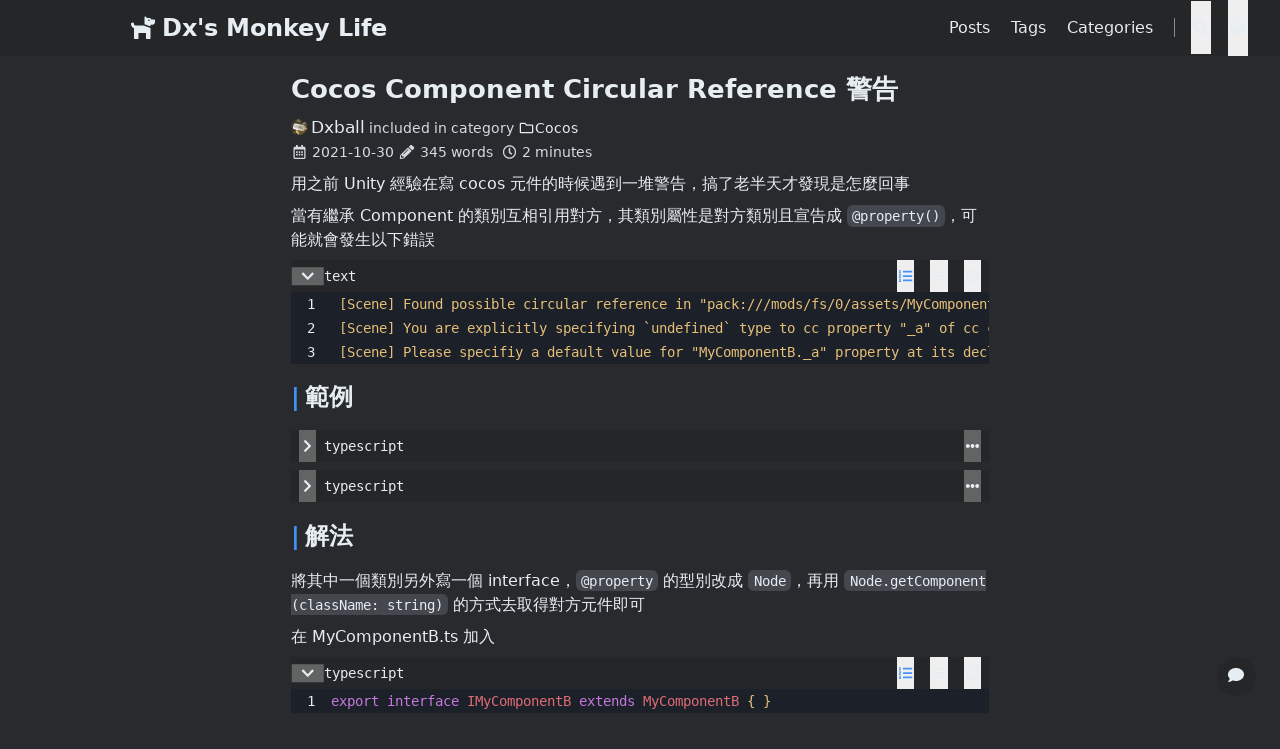

--- FILE ---
content_type: text/html; charset=utf-8
request_url: https://dxball.github.io/2021/10/cocos-component-circular-reference/
body_size: 11216
content:
<!DOCTYPE html>
<html lang="en">

<head>
    <meta charset="utf-8">
    <meta name="viewport" content="width=device-width, initial-scale=1">
    <meta name="robots" content="noodp" /><title>Cocos Component Circular Reference 警告 - Dx&#39;s Monkey Life</title><meta name="Description" content="Cocos Component Circular Reference warning"><meta property="og:url" content="https://dxball.github.io/2021/10/cocos-component-circular-reference/">
  <meta property="og:site_name" content="Dx&#39;s Monkey Life">
  <meta property="og:title" content="Cocos Component Circular Reference 警告">
  <meta property="og:description" content="Cocos Component Circular Reference warning">
  <meta property="og:locale" content="en">
  <meta property="og:type" content="article">
    <meta property="article:section" content="posts">
    <meta property="article:published_time" content="2021-10-30T02:57:01+08:00">
    <meta property="article:modified_time" content="2024-12-05T07:55:32+00:00">
    <meta property="article:tag" content="Cocos">
    <meta property="article:tag" content="Typescript">
    <meta property="og:image" content="https://dxball.github.io/logo.png">

  <meta name="twitter:card" content="summary_large_image">
  <meta name="twitter:image" content="https://dxball.github.io/logo.png">
  <meta name="twitter:title" content="Cocos Component Circular Reference 警告">
  <meta name="twitter:description" content="Cocos Component Circular Reference warning">
<meta name="application-name" content="Dx&#39;s Monkey Life">
<meta name="apple-mobile-web-app-title" content="Dx&#39;s Monkey Life">

<meta name="theme-color" content="#f8f8f8"><meta name="msapplication-TileColor" content="#da532c"><link rel="shortcut icon" type="image/x-icon" href="/favicon.ico" />
        <link rel="icon" type="image/png" sizes="32x32" href="/favicon-32x32.png">
        <link rel="icon" type="image/png" sizes="16x16" href="/favicon-16x16.png"><link rel="apple-touch-icon" sizes="180x180" href="/apple-touch-icon.png"><link rel="mask-icon" href="/safari-pinned-tab.svg" color="#5bbad5">

<link rel="canonical" href="https://dxball.github.io/2021/10/cocos-component-circular-reference/" /><link rel="prev" href="https://dxball.github.io/2021/10/calc-hash-in-win10/" /><link rel="next" href="https://dxball.github.io/2022/02/context-menu-open-sln-as-admin/" />
<link rel="stylesheet" href="/css/main.min.css"><link rel="stylesheet" href="/css/style.min.css"><meta name="google-site-verification" content="google9ef93b55acaac792" /><script type="application/ld+json">{"@context": "https://schema.org","@type": "BlogPosting",
        "headline": "Cocos Component Circular Reference 警告",
        "inLanguage": "en",
        "mainEntityOfPage": {
            "@type": "WebPage",
            "@id": "https://dxball.github.io/2021/10/cocos-component-circular-reference/"
        },"image": ["https://dxball.github.io/images/Apple-Devices-Preview.png"],"genre": "posts","keywords":["cocos"],"wordcount":  345 ,
        "url": "https://dxball.github.io/2021/10/cocos-component-circular-reference/","datePublished": "2021-10-30T02:57:01+08:00","dateModified": "2024-12-05T07:55:32+00:00","publisher": {
            "@type": "Organization",
            "name": "xxxx","logo": "https://dxball.github.io/images/avatar.png"},"author": [{
                        "@type": "Person",
                        "name": "Dxball",
                        "url": "https://dxball.github.io/"
                    }],"description": "Cocos Component Circular Reference warning"
    }</script></head>


<body data-instant-intensity="viewport" ><script type="text/javascript">
        function setTheme(theme) {
          document.body.setAttribute('theme', theme); 
          document.documentElement.className = theme;
          document.documentElement.style.setProperty('color-scheme', theme === 'light' ? 'light' : 'dark');
          if (theme === 'light') {
            document.documentElement.classList.remove('tw-dark')
          } else {
            document.documentElement.classList.add('tw-dark')
          }
          window.theme = theme;   
          window.isDark = window.theme !== 'light' 
        }
        function saveTheme(theme) {window.localStorage && localStorage.setItem('theme', theme);}
        function getMeta(metaName) {const metas = document.getElementsByTagName('meta'); for (let i = 0; i < metas.length; i++) if (metas[i].getAttribute('name') === metaName) return metas[i]; return '';}
        if (window.localStorage && localStorage.getItem('theme')) {
            let theme = localStorage.getItem('theme');
            if (theme === 'light' || theme === 'dark') {
            setTheme(theme);
            } else {
                if ((window.matchMedia && window.matchMedia('(prefers-color-scheme: dark)').matches)) {
                    setTheme('dark');
                } else {
                    setTheme('light');
                }
            }
         } else { 
            if ('dark' === 'light' || 'dark' === 'dark') 
                setTheme('dark'), saveTheme('dark'); 
            else saveTheme('auto'), window.matchMedia && window.matchMedia('(prefers-color-scheme: dark)').matches ? setTheme('dark') : setTheme('light');
        }
        let metaColors = {'light': '#f8f8f8','dark': '#161b22'}
        getMeta('theme-color').content = metaColors[document.body.getAttribute('theme')];
        window.switchThemeEventSet = new Set()
    </script>
    <div id="back-to-top"></div>
    <div id="mask"></div><div class="wrapper"><header class="desktop print:!tw-hidden" id="header-desktop">
    <div class="header-wrapper">
        <div class="header-title">
            <a href="/" title="Dx&#39;s Monkey Life"><span class="tw-mr-1"><svg class="icon" xmlns="http://www.w3.org/2000/svg" viewBox="0 0 576 512"><!-- Font Awesome Free 5.15.4 by @fontawesome - https://fontawesome.com License - https://fontawesome.com/license/free (Icons: CC BY 4.0, Fonts: SIL OFL 1.1, Code: MIT License) --><path d="M298.06,224,448,277.55V496a16,16,0,0,1-16,16H368a16,16,0,0,1-16-16V384H192V496a16,16,0,0,1-16,16H112a16,16,0,0,1-16-16V282.09C58.84,268.84,32,233.66,32,192a32,32,0,0,1,64,0,32.06,32.06,0,0,0,32,32ZM544,112v32a64,64,0,0,1-64,64H448v35.58L320,197.87V48c0-14.25,17.22-21.39,27.31-11.31L374.59,64h53.63c10.91,0,23.75,7.92,28.62,17.69L464,96h64A16,16,0,0,1,544,112Zm-112,0a16,16,0,1,0-16,16A16,16,0,0,0,432,112Z"></path></svg></span>Dx&#39;s Monkey Life</a>
        </div>
        <div class="menu">
            <div class="menu-inner"><a class="menu-item"
                    href="/posts/" > Posts </a><a class="menu-item"
                    href="/tags/" > Tags </a><a class="menu-item"
                    href="/categories/" > Categories </a><span class="menu-item delimiter"></span><span class="menu-item search" id="search-desktop">
                    <input type="text"
                        placeholder="Search titles or contents..."
                        id="search-input-desktop">
                    <button class="search-button search-toggle" id="search-toggle-desktop" title="Search">
                        <svg class="icon"
    xmlns="http://www.w3.org/2000/svg" viewBox="0 0 512 512"><!-- Font Awesome Free 5.15.4 by @fontawesome - https://fontawesome.com License - https://fontawesome.com/license/free (Icons: CC BY 4.0, Fonts: SIL OFL 1.1, Code: MIT License) --><path d="M505 442.7L405.3 343c-4.5-4.5-10.6-7-17-7H372c27.6-35.3 44-79.7 44-128C416 93.1 322.9 0 208 0S0 93.1 0 208s93.1 208 208 208c48.3 0 92.7-16.4 128-44v16.3c0 6.4 2.5 12.5 7 17l99.7 99.7c9.4 9.4 24.6 9.4 33.9 0l28.3-28.3c9.4-9.4 9.4-24.6.1-34zM208 336c-70.7 0-128-57.2-128-128 0-70.7 57.2-128 128-128 70.7 0 128 57.2 128 128 0 70.7-57.2 128-128 128z"/></svg>
                    </button>
                    <button class="search-button search-clear" id="search-clear-desktop" title="Clear">
                        <svg class="icon"
    xmlns="http://www.w3.org/2000/svg" viewBox="0 0 512 512"><!-- Font Awesome Free 5.15.4 by @fontawesome - https://fontawesome.com License - https://fontawesome.com/license/free (Icons: CC BY 4.0, Fonts: SIL OFL 1.1, Code: MIT License) --><path d="M256 8C119 8 8 119 8 256s111 248 248 248 248-111 248-248S393 8 256 8zm121.6 313.1c4.7 4.7 4.7 12.3 0 17L338 377.6c-4.7 4.7-12.3 4.7-17 0L256 312l-65.1 65.6c-4.7 4.7-12.3 4.7-17 0L134.4 338c-4.7-4.7-4.7-12.3 0-17l65.6-65-65.6-65.1c-4.7-4.7-4.7-12.3 0-17l39.6-39.6c4.7-4.7 12.3-4.7 17 0l65 65.7 65.1-65.6c4.7-4.7 12.3-4.7 17 0l39.6 39.6c4.7 4.7 4.7 12.3 0 17L312 256l65.6 65.1z"/></svg>
                    </button>
                    <span class="search-button search-loading tw-animate-spin" id="search-loading-desktop">
                        <svg class="icon"
    xmlns="http://www.w3.org/2000/svg" viewBox="0 0 512 512"><!-- Font Awesome Free 5.15.4 by @fontawesome - https://fontawesome.com License - https://fontawesome.com/license/free (Icons: CC BY 4.0, Fonts: SIL OFL 1.1, Code: MIT License) --><path d="M304 48c0 26.51-21.49 48-48 48s-48-21.49-48-48 21.49-48 48-48 48 21.49 48 48zm-48 368c-26.51 0-48 21.49-48 48s21.49 48 48 48 48-21.49 48-48-21.49-48-48-48zm208-208c-26.51 0-48 21.49-48 48s21.49 48 48 48 48-21.49 48-48-21.49-48-48-48zM96 256c0-26.51-21.49-48-48-48S0 229.49 0 256s21.49 48 48 48 48-21.49 48-48zm12.922 99.078c-26.51 0-48 21.49-48 48s21.49 48 48 48 48-21.49 48-48c0-26.509-21.491-48-48-48zm294.156 0c-26.51 0-48 21.49-48 48s21.49 48 48 48 48-21.49 48-48c0-26.509-21.49-48-48-48zM108.922 60.922c-26.51 0-48 21.49-48 48s21.49 48 48 48 48-21.49 48-48-21.491-48-48-48z"/></svg>
                    </span>
                </span><button class="menu-item theme-select" aria-label="Switch Theme">
                    <svg class="icon"
    xmlns="http://www.w3.org/2000/svg" viewBox="0 0 512 512"><!-- Font Awesome Free 5.15.4 by @fontawesome - https://fontawesome.com License - https://fontawesome.com/license/free (Icons: CC BY 4.0, Fonts: SIL OFL 1.1, Code: MIT License) --><path d="M8 256c0 136.966 111.033 248 248 248s248-111.034 248-248S392.966 8 256 8 8 119.033 8 256zm248 184V72c101.705 0 184 82.311 184 184 0 101.705-82.311 184-184 184z"/></svg>
                    <select class="color-theme-select" id="theme-select-desktop" aria-label="Switch Theme">
                        <option value="light">Light</option>
                        <option value="dark">Dark</option>
                        <option value="auto">Auto</option>
                    </select>
                </button></div>
        </div>
    </div>
</header><header class="mobile print:!tw-hidden" id="header-mobile">
    <div class="header-container">
        <div class="header-wrapper">
            <div class="header-title">
                <a href="/" title="Dx&#39;s Monkey Life"><span class="tw-mr-1"><svg class="icon" xmlns="http://www.w3.org/2000/svg" viewBox="0 0 576 512"><!-- Font Awesome Free 5.15.4 by @fontawesome - https://fontawesome.com License - https://fontawesome.com/license/free (Icons: CC BY 4.0, Fonts: SIL OFL 1.1, Code: MIT License) --><path d="M298.06,224,448,277.55V496a16,16,0,0,1-16,16H368a16,16,0,0,1-16-16V384H192V496a16,16,0,0,1-16,16H112a16,16,0,0,1-16-16V282.09C58.84,268.84,32,233.66,32,192a32,32,0,0,1,64,0,32.06,32.06,0,0,0,32,32ZM544,112v32a64,64,0,0,1-64,64H448v35.58L320,197.87V48c0-14.25,17.22-21.39,27.31-11.31L374.59,64h53.63c10.91,0,23.75,7.92,28.62,17.69L464,96h64A16,16,0,0,1,544,112Zm-112,0a16,16,0,1,0-16,16A16,16,0,0,0,432,112Z"></path></svg></span>Dx&#39;s Monkey Life</a>
            </div>
            <div class="menu-toggle" id="menu-toggle-mobile">
                <span></span><span></span><span></span>
            </div>
        </div>
        <div class="menu" id="menu-mobile"><div class="search-wrapper">
                <div class="search mobile" id="search-mobile">
                    <input type="text"
                        placeholder="Search titles or contents..."
                        id="search-input-mobile">
                    <button class="search-button search-toggle tw-h-10" id="search-toggle-mobile" title="Search">
                        <svg class="icon"
    xmlns="http://www.w3.org/2000/svg" viewBox="0 0 512 512"><!-- Font Awesome Free 5.15.4 by @fontawesome - https://fontawesome.com License - https://fontawesome.com/license/free (Icons: CC BY 4.0, Fonts: SIL OFL 1.1, Code: MIT License) --><path d="M505 442.7L405.3 343c-4.5-4.5-10.6-7-17-7H372c27.6-35.3 44-79.7 44-128C416 93.1 322.9 0 208 0S0 93.1 0 208s93.1 208 208 208c48.3 0 92.7-16.4 128-44v16.3c0 6.4 2.5 12.5 7 17l99.7 99.7c9.4 9.4 24.6 9.4 33.9 0l28.3-28.3c9.4-9.4 9.4-24.6.1-34zM208 336c-70.7 0-128-57.2-128-128 0-70.7 57.2-128 128-128 70.7 0 128 57.2 128 128 0 70.7-57.2 128-128 128z"/></svg>
                    </button>
                    <button class="search-button search-clear" id="search-clear-mobile" title="Clear">
                        <svg class="icon"
    xmlns="http://www.w3.org/2000/svg" viewBox="0 0 512 512"><!-- Font Awesome Free 5.15.4 by @fontawesome - https://fontawesome.com License - https://fontawesome.com/license/free (Icons: CC BY 4.0, Fonts: SIL OFL 1.1, Code: MIT License) --><path d="M256 8C119 8 8 119 8 256s111 248 248 248 248-111 248-248S393 8 256 8zm121.6 313.1c4.7 4.7 4.7 12.3 0 17L338 377.6c-4.7 4.7-12.3 4.7-17 0L256 312l-65.1 65.6c-4.7 4.7-12.3 4.7-17 0L134.4 338c-4.7-4.7-4.7-12.3 0-17l65.6-65-65.6-65.1c-4.7-4.7-4.7-12.3 0-17l39.6-39.6c4.7-4.7 12.3-4.7 17 0l65 65.7 65.1-65.6c4.7-4.7 12.3-4.7 17 0l39.6 39.6c4.7 4.7 4.7 12.3 0 17L312 256l65.6 65.1z"/></svg>
                    </button>
                    <span class="search-button search-loading tw-animate-spin" id="search-loading-mobile">
                        <svg class="icon"
    xmlns="http://www.w3.org/2000/svg" viewBox="0 0 512 512"><!-- Font Awesome Free 5.15.4 by @fontawesome - https://fontawesome.com License - https://fontawesome.com/license/free (Icons: CC BY 4.0, Fonts: SIL OFL 1.1, Code: MIT License) --><path d="M304 48c0 26.51-21.49 48-48 48s-48-21.49-48-48 21.49-48 48-48 48 21.49 48 48zm-48 368c-26.51 0-48 21.49-48 48s21.49 48 48 48 48-21.49 48-48-21.49-48-48-48zm208-208c-26.51 0-48 21.49-48 48s21.49 48 48 48 48-21.49 48-48-21.49-48-48-48zM96 256c0-26.51-21.49-48-48-48S0 229.49 0 256s21.49 48 48 48 48-21.49 48-48zm12.922 99.078c-26.51 0-48 21.49-48 48s21.49 48 48 48 48-21.49 48-48c0-26.509-21.491-48-48-48zm294.156 0c-26.51 0-48 21.49-48 48s21.49 48 48 48 48-21.49 48-48c0-26.509-21.49-48-48-48zM108.922 60.922c-26.51 0-48 21.49-48 48s21.49 48 48 48 48-21.49 48-48-21.491-48-48-48z"/></svg>
                    </span>
                </div>
                <button class="search-cancel" id="search-cancel-mobile">
                    Cancel
                </button>
            </div><a class="menu-item" href="/posts/" title="" >Posts</a><a class="menu-item" href="/tags/" title="" >Tags</a><a class="menu-item" href="/categories/" title="" >Categories</a><button class="menu-item theme-select tw-w-full" aria-label="Switch Theme">
                <svg class="icon"
    xmlns="http://www.w3.org/2000/svg" viewBox="0 0 512 512"><!-- Font Awesome Free 5.15.4 by @fontawesome - https://fontawesome.com License - https://fontawesome.com/license/free (Icons: CC BY 4.0, Fonts: SIL OFL 1.1, Code: MIT License) --><path d="M8 256c0 136.966 111.033 248 248 248s248-111.034 248-248S392.966 8 256 8 8 119.033 8 256zm248 184V72c101.705 0 184 82.311 184 184 0 101.705-82.311 184-184 184z"/></svg>
                <select class="color-theme-select" id="theme-select-mobile" aria-label="Switch Theme">
                    <option value="light">Light</option>
                    <option value="dark">Dark</option>
                    <option value="auto">Auto</option>
                </select>
            </button></div>
    </div>
</header>
<div class="search-dropdown desktop">
    <div id="search-dropdown-desktop"></div>
</div>
<div class="search-dropdown mobile">
    <div id="search-dropdown-mobile"></div>
</div><main class="main">
            <div class="container"><script>document.getElementsByTagName("main")[0].setAttribute("autoTOC", "false")</script><article class="page single print:!tw-w-full print:!tw-max-w-none print:!tw-m-0 print:!tw-p-0"><h1 class="single-title" data-pagefind-meta="date:2021-10-30" data-pagefind-body>Cocos Component Circular Reference 警告</h1><div class="post-meta">
            <div class="post-meta-line">
                <span class="post-author"><span class='author'>
        <span class='screen-reader-text'>  </span><a href='https://dxball.github.io/authors/dxball'><img class="tw-inline-block tw-max-h-4 tw-rounded-full tw-translate-y-[-2px] tw-mr-1"  src=/6ce0f290aaa6292ecd21a2a206e6350d_18299484550883183697.png srcset="/6ce0f290aaa6292ecd21a2a206e6350d_18299484550883183697_hu15025372197733887829.webp 16w, /6ce0f290aaa6292ecd21a2a206e6350d_18299484550883183697_hu4311021446547050970.webp 24w, /6ce0f290aaa6292ecd21a2a206e6350d_18299484550883183697_hu17097005223385374024.webp 32w"  alt="Dxball avatar" height="16" width="16">Dxball</a></span>
                </span>&nbsp;<span class="post-category">included in </span>&nbsp;<span class="post-category">category <a href="/categories/cocos/"><svg class="icon"
    xmlns="http://www.w3.org/2000/svg" viewBox="0 0 512 512"><!-- Font Awesome Free 5.15.4 by @fontawesome - https://fontawesome.com License - https://fontawesome.com/license/free (Icons: CC BY 4.0, Fonts: SIL OFL 1.1, Code: MIT License) --><path d="M464 128H272l-54.63-54.63c-6-6-14.14-9.37-22.63-9.37H48C21.49 64 0 85.49 0 112v288c0 26.51 21.49 48 48 48h416c26.51 0 48-21.49 48-48V176c0-26.51-21.49-48-48-48zm0 272H48V112h140.12l54.63 54.63c6 6 14.14 9.37 22.63 9.37H464v224z"/></svg>Cocos</a></span></div>
            <div class="post-meta-line"><svg class="icon"
    xmlns="http://www.w3.org/2000/svg" viewBox="0 0 448 512"><!-- Font Awesome Free 5.15.4 by @fontawesome - https://fontawesome.com License - https://fontawesome.com/license/free (Icons: CC BY 4.0, Fonts: SIL OFL 1.1, Code: MIT License) --><path d="M148 288h-40c-6.6 0-12-5.4-12-12v-40c0-6.6 5.4-12 12-12h40c6.6 0 12 5.4 12 12v40c0 6.6-5.4 12-12 12zm108-12v-40c0-6.6-5.4-12-12-12h-40c-6.6 0-12 5.4-12 12v40c0 6.6 5.4 12 12 12h40c6.6 0 12-5.4 12-12zm96 0v-40c0-6.6-5.4-12-12-12h-40c-6.6 0-12 5.4-12 12v40c0 6.6 5.4 12 12 12h40c6.6 0 12-5.4 12-12zm-96 96v-40c0-6.6-5.4-12-12-12h-40c-6.6 0-12 5.4-12 12v40c0 6.6 5.4 12 12 12h40c6.6 0 12-5.4 12-12zm-96 0v-40c0-6.6-5.4-12-12-12h-40c-6.6 0-12 5.4-12 12v40c0 6.6 5.4 12 12 12h40c6.6 0 12-5.4 12-12zm192 0v-40c0-6.6-5.4-12-12-12h-40c-6.6 0-12 5.4-12 12v40c0 6.6 5.4 12 12 12h40c6.6 0 12-5.4 12-12zm96-260v352c0 26.5-21.5 48-48 48H48c-26.5 0-48-21.5-48-48V112c0-26.5 21.5-48 48-48h48V12c0-6.6 5.4-12 12-12h40c6.6 0 12 5.4 12 12v52h128V12c0-6.6 5.4-12 12-12h40c6.6 0 12 5.4 12 12v52h48c26.5 0 48 21.5 48 48zm-48 346V160H48v298c0 3.3 2.7 6 6 6h340c3.3 0 6-2.7 6-6z"/></svg>&nbsp;<time datetime="2021-10-30">2021-10-30</time>&nbsp;<svg class="icon"
    xmlns="http://www.w3.org/2000/svg" viewBox="0 0 512 512"><!-- Font Awesome Free 5.15.4 by @fontawesome - https://fontawesome.com License - https://fontawesome.com/license/free (Icons: CC BY 4.0, Fonts: SIL OFL 1.1, Code: MIT License) --><path d="M497.9 142.1l-46.1 46.1c-4.7 4.7-12.3 4.7-17 0l-111-111c-4.7-4.7-4.7-12.3 0-17l46.1-46.1c18.7-18.7 49.1-18.7 67.9 0l60.1 60.1c18.8 18.7 18.8 49.1 0 67.9zM284.2 99.8L21.6 362.4.4 483.9c-2.9 16.4 11.4 30.6 27.8 27.8l121.5-21.3 262.6-262.6c4.7-4.7 4.7-12.3 0-17l-111-111c-4.8-4.7-12.4-4.7-17.1 0zM124.1 339.9c-5.5-5.5-5.5-14.3 0-19.8l154-154c5.5-5.5 14.3-5.5 19.8 0s5.5 14.3 0 19.8l-154 154c-5.5 5.5-14.3 5.5-19.8 0zM88 424h48v36.3l-64.5 11.3-31.1-31.1L51.7 376H88v48z"/></svg>&nbsp;345 words&nbsp;
                    <svg class="icon"
    xmlns="http://www.w3.org/2000/svg" viewBox="0 0 512 512"><!-- Font Awesome Free 5.15.4 by @fontawesome - https://fontawesome.com License - https://fontawesome.com/license/free (Icons: CC BY 4.0, Fonts: SIL OFL 1.1, Code: MIT License) --><path d="M256 8C119 8 8 119 8 256s111 248 248 248 248-111 248-248S393 8 256 8zm0 448c-110.5 0-200-89.5-200-200S145.5 56 256 56s200 89.5 200 200-89.5 200-200 200zm61.8-104.4l-84.9-61.7c-3.1-2.3-4.9-5.9-4.9-9.7V116c0-6.6 5.4-12 12-12h32c6.6 0 12 5.4 12 12v141.7l66.8 48.6c5.4 3.9 6.5 11.4 2.6 16.8L334.6 349c-3.9 5.3-11.4 6.5-16.8 2.6z"/></svg>&nbsp;2 minutes&nbsp;</div>
        </div><div class="content" id="content" data-pagefind-body><p>用之前 Unity 經驗在寫 cocos 元件的時候遇到一堆警告，搞了老半天才發現是怎麼回事</p>
<p>當有繼承 Component 的類別互相引用對方，其類別屬性是對方類別且宣告成 <code>@property()</code>，可能就會發生以下錯誤</p>
<div class="code-block highlight is-open show-line-numbers  tw-group tw-my-2">
  <div class="
    code-block-title 
    
    tw-flex 
    tw-flex-row 
    tw-justify-between 
    tw-w-full tw-bg-bgColor-secondary
    ">      
    <button 
      class="
        tw-select-none 
        tw-mx-2 
        tw-block
        group-[.is-open]:tw-rotate-90
        tw-transition-[transform] 
        tw-duration-500 
        tw-ease-in-out
        print:!tw-hidden"
      disabled
      aria-hidden="true"><svg class="icon"
    xmlns="http://www.w3.org/2000/svg" viewBox="0 0 320 512"><!-- Font Awesome Free 5.15.4 by @fontawesome - https://fontawesome.com License - https://fontawesome.com/license/free (Icons: CC BY 4.0, Fonts: SIL OFL 1.1, Code: MIT License) --><path d="M285.476 272.971L91.132 467.314c-9.373 9.373-24.569 9.373-33.941 0l-22.667-22.667c-9.357-9.357-9.375-24.522-.04-33.901L188.505 256 34.484 101.255c-9.335-9.379-9.317-24.544.04-33.901l22.667-22.667c9.373-9.373 24.569-9.373 33.941 0L285.475 239.03c9.373 9.372 9.373 24.568.001 33.941z"/></svg></button>

    <div class="code-block-title-bar tw-w-full">
      <p class="tw-select-none !tw-my-1">text</p>
    </div>
    <div class="tw-flex">
      <button 
        class="
          line-number-button
          tw-select-none 
          tw-mx-2 
          tw-hidden 
          group-[.is-open]:tw-block 
          group-[.show-line-numbers]:tw-text-fgColor-link 
          print:!tw-hidden" 
        title="Toggle line numbers"><svg class="icon"
    xmlns="http://www.w3.org/2000/svg" viewBox="0 0 512 512"><!-- Font Awesome Free 5.15.4 by @fontawesome - https://fontawesome.com License - https://fontawesome.com/license/free (Icons: CC BY 4.0, Fonts: SIL OFL 1.1, Code: MIT License) --><path d="M61.77 401l17.5-20.15a19.92 19.92 0 0 0 5.07-14.19v-3.31C84.34 356 80.5 352 73 352H16a8 8 0 0 0-8 8v16a8 8 0 0 0 8 8h22.83a157.41 157.41 0 0 0-11 12.31l-5.61 7c-4 5.07-5.25 10.13-2.8 14.88l1.05 1.93c3 5.76 6.29 7.88 12.25 7.88h4.73c10.33 0 15.94 2.44 15.94 9.09 0 4.72-4.2 8.22-14.36 8.22a41.54 41.54 0 0 1-15.47-3.12c-6.49-3.88-11.74-3.5-15.6 3.12l-5.59 9.31c-3.72 6.13-3.19 11.72 2.63 15.94 7.71 4.69 20.38 9.44 37 9.44 34.16 0 48.5-22.75 48.5-44.12-.03-14.38-9.12-29.76-28.73-34.88zM496 224H176a16 16 0 0 0-16 16v32a16 16 0 0 0 16 16h320a16 16 0 0 0 16-16v-32a16 16 0 0 0-16-16zm0-160H176a16 16 0 0 0-16 16v32a16 16 0 0 0 16 16h320a16 16 0 0 0 16-16V80a16 16 0 0 0-16-16zm0 320H176a16 16 0 0 0-16 16v32a16 16 0 0 0 16 16h320a16 16 0 0 0 16-16v-32a16 16 0 0 0-16-16zM16 160h64a8 8 0 0 0 8-8v-16a8 8 0 0 0-8-8H64V40a8 8 0 0 0-8-8H32a8 8 0 0 0-7.14 4.42l-8 16A8 8 0 0 0 24 64h8v64H16a8 8 0 0 0-8 8v16a8 8 0 0 0 8 8zm-3.91 160H80a8 8 0 0 0 8-8v-16a8 8 0 0 0-8-8H41.32c3.29-10.29 48.34-18.68 48.34-56.44 0-29.06-25-39.56-44.47-39.56-21.36 0-33.8 10-40.46 18.75-4.37 5.59-3 10.84 2.8 15.37l8.58 6.88c5.61 4.56 11 2.47 16.12-2.44a13.44 13.44 0 0 1 9.46-3.84c3.33 0 9.28 1.56 9.28 8.75C51 248.19 0 257.31 0 304.59v4C0 316 5.08 320 12.09 320z"/></svg></button>

      <button 
        class="
          wrap-code-button
          tw-select-none 
          tw-mx-2 
          tw-hidden 
          group-[.is-open]:tw-block 
          group-[.is-wrap]:tw-text-fgColor-link 
          print:!tw-hidden" 
        title="Toggle code wrap"><svg class="icon"
    xmlns="http://www.w3.org/2000/svg" viewBox="0 0 448 512"><!-- Font Awesome Free 5.15.4 by @fontawesome - https://fontawesome.com License - https://fontawesome.com/license/free (Icons: CC BY 4.0, Fonts: SIL OFL 1.1, Code: MIT License) --><path d="M16 132h416c8.837 0 16-7.163 16-16V76c0-8.837-7.163-16-16-16H16C7.163 60 0 67.163 0 76v40c0 8.837 7.163 16 16 16zm0 160h416c8.837 0 16-7.163 16-16v-40c0-8.837-7.163-16-16-16H16c-8.837 0-16 7.163-16 16v40c0 8.837 7.163 16 16 16zm0 160h416c8.837 0 16-7.163 16-16v-40c0-8.837-7.163-16-16-16H16c-8.837 0-16 7.163-16 16v40c0 8.837 7.163 16 16 16z"/></svg></button>
      
      <button 
        class="
          copy-code-button
          tw-select-none
          tw-mx-2 
          tw-hidden
          group-[.is-open]:tw-block
          hover:tw-text-fgColor-link 
          print:!tw-hidden"
        title="Copy code">
          <span class="copy-icon tw-block"><svg class="icon"
    xmlns="http://www.w3.org/2000/svg" viewBox="0 0 448 512"><!-- Font Awesome Free 5.15.4 by @fontawesome - https://fontawesome.com License - https://fontawesome.com/license/free (Icons: CC BY 4.0, Fonts: SIL OFL 1.1, Code: MIT License) --><path d="M433.941 65.941l-51.882-51.882A48 48 0 0 0 348.118 0H176c-26.51 0-48 21.49-48 48v48H48c-26.51 0-48 21.49-48 48v320c0 26.51 21.49 48 48 48h224c26.51 0 48-21.49 48-48v-48h80c26.51 0 48-21.49 48-48V99.882a48 48 0 0 0-14.059-33.941zM266 464H54a6 6 0 0 1-6-6V150a6 6 0 0 1 6-6h74v224c0 26.51 21.49 48 48 48h96v42a6 6 0 0 1-6 6zm128-96H182a6 6 0 0 1-6-6V54a6 6 0 0 1 6-6h106v88c0 13.255 10.745 24 24 24h88v202a6 6 0 0 1-6 6zm6-256h-64V48h9.632c1.591 0 3.117.632 4.243 1.757l48.368 48.368a6 6 0 0 1 1.757 4.243V112z"/></svg></span>
          <span class="check-icon tw-hidden"><svg class="icon"
    xmlns="http://www.w3.org/2000/svg" viewBox="0 0 512 512"><!-- Font Awesome Free 5.15.4 by @fontawesome - https://fontawesome.com License - https://fontawesome.com/license/free (Icons: CC BY 4.0, Fonts: SIL OFL 1.1, Code: MIT License) --><path d="M173.898 439.404l-166.4-166.4c-9.997-9.997-9.997-26.206 0-36.204l36.203-36.204c9.997-9.998 26.207-9.998 36.204 0L192 312.69 432.095 72.596c9.997-9.997 26.207-9.997 36.204 0l36.203 36.204c9.997 9.997 9.997 26.206 0 36.204l-294.4 294.401c-9.998 9.997-26.207 9.997-36.204-.001z"/></svg></span>
      </button>
        
      <button 
        class="
          tw-select-none 
          tw-mx-2 
          tw-block 
          group-[.is-open]:tw-hidden 
          print:!tw-hidden" 
        disabled
        aria-hidden="true"><svg class="icon"
    xmlns="http://www.w3.org/2000/svg" viewBox="0 0 512 512"><!-- Font Awesome Free 5.15.4 by @fontawesome - https://fontawesome.com License - https://fontawesome.com/license/free (Icons: CC BY 4.0, Fonts: SIL OFL 1.1, Code: MIT License) --><path d="M328 256c0 39.8-32.2 72-72 72s-72-32.2-72-72 32.2-72 72-72 72 32.2 72 72zm104-72c-39.8 0-72 32.2-72 72s32.2 72 72 72 72-32.2 72-72-32.2-72-72-72zm-352 0c-39.8 0-72 32.2-72 72s32.2 72 72 72 72-32.2 72-72-32.2-72-72-72z"/></svg></button>
    </div>
  </div>
  <pre style="counter-reset: codeblock;" class="tw-block tw-m-0 tw-p-0"><code 
    id="codeblock-id-1" 
    class="
      chroma 
      !tw-block 
      tw-p-0
      tw-m-0
      tw-transition-[max-height] 
      tw-duration-500 
      tw-ease-in-out 
      group-[.is-closed]:!tw-max-h-0 
      group-[.is-wrap]:tw-text-wrap
      tw-overflow-y-hidden
      tw-overflow-x-auto
      tw-scrollbar-thin
      "><span class="line"><span class="cl"> [Scene] Found possible circular reference in &#34;pack:///mods/fs/0/assets/MyComponentB.js&#34;, happened when use &#34;MyComponentA&#34; imported from &#34;./MyComponentA&#34; Error
</span></span><span class="line"><span class="cl"> [Scene] You are explicitly specifying `undefined` type to cc property &#34;_a&#34; of cc class &#34;MyComponentB&#34;.
</span></span><span class="line"><span class="cl"> [Scene] Please specifiy a default value for &#34;MyComponentB._a&#34; property at its declaration:</span></span></code></pre>
</div>
<h2 id="範例" class="headerLink">
    <a href="#%e7%af%84%e4%be%8b" class="header-mark"></a>範例</h2><div class="code-block highlight is-closed show-line-numbers  tw-group tw-my-2">
  <div class="
    code-block-title 
    
    tw-flex 
    tw-flex-row 
    tw-justify-between 
    tw-w-full tw-bg-bgColor-secondary
    ">      
    <button 
      class="
        tw-select-none 
        tw-mx-2 
        tw-block
        group-[.is-open]:tw-rotate-90
        tw-transition-[transform] 
        tw-duration-500 
        tw-ease-in-out
        print:!tw-hidden"
      disabled
      aria-hidden="true"><svg class="icon"
    xmlns="http://www.w3.org/2000/svg" viewBox="0 0 320 512"><!-- Font Awesome Free 5.15.4 by @fontawesome - https://fontawesome.com License - https://fontawesome.com/license/free (Icons: CC BY 4.0, Fonts: SIL OFL 1.1, Code: MIT License) --><path d="M285.476 272.971L91.132 467.314c-9.373 9.373-24.569 9.373-33.941 0l-22.667-22.667c-9.357-9.357-9.375-24.522-.04-33.901L188.505 256 34.484 101.255c-9.335-9.379-9.317-24.544.04-33.901l22.667-22.667c9.373-9.373 24.569-9.373 33.941 0L285.475 239.03c9.373 9.372 9.373 24.568.001 33.941z"/></svg></button>

    <div class="code-block-title-bar tw-w-full">
      <p class="tw-select-none !tw-my-1">typescript</p>
    </div>
    <div class="tw-flex">
      <button 
        class="
          line-number-button
          tw-select-none 
          tw-mx-2 
          tw-hidden 
          group-[.is-open]:tw-block 
          group-[.show-line-numbers]:tw-text-fgColor-link 
          print:!tw-hidden" 
        title="Toggle line numbers"><svg class="icon"
    xmlns="http://www.w3.org/2000/svg" viewBox="0 0 512 512"><!-- Font Awesome Free 5.15.4 by @fontawesome - https://fontawesome.com License - https://fontawesome.com/license/free (Icons: CC BY 4.0, Fonts: SIL OFL 1.1, Code: MIT License) --><path d="M61.77 401l17.5-20.15a19.92 19.92 0 0 0 5.07-14.19v-3.31C84.34 356 80.5 352 73 352H16a8 8 0 0 0-8 8v16a8 8 0 0 0 8 8h22.83a157.41 157.41 0 0 0-11 12.31l-5.61 7c-4 5.07-5.25 10.13-2.8 14.88l1.05 1.93c3 5.76 6.29 7.88 12.25 7.88h4.73c10.33 0 15.94 2.44 15.94 9.09 0 4.72-4.2 8.22-14.36 8.22a41.54 41.54 0 0 1-15.47-3.12c-6.49-3.88-11.74-3.5-15.6 3.12l-5.59 9.31c-3.72 6.13-3.19 11.72 2.63 15.94 7.71 4.69 20.38 9.44 37 9.44 34.16 0 48.5-22.75 48.5-44.12-.03-14.38-9.12-29.76-28.73-34.88zM496 224H176a16 16 0 0 0-16 16v32a16 16 0 0 0 16 16h320a16 16 0 0 0 16-16v-32a16 16 0 0 0-16-16zm0-160H176a16 16 0 0 0-16 16v32a16 16 0 0 0 16 16h320a16 16 0 0 0 16-16V80a16 16 0 0 0-16-16zm0 320H176a16 16 0 0 0-16 16v32a16 16 0 0 0 16 16h320a16 16 0 0 0 16-16v-32a16 16 0 0 0-16-16zM16 160h64a8 8 0 0 0 8-8v-16a8 8 0 0 0-8-8H64V40a8 8 0 0 0-8-8H32a8 8 0 0 0-7.14 4.42l-8 16A8 8 0 0 0 24 64h8v64H16a8 8 0 0 0-8 8v16a8 8 0 0 0 8 8zm-3.91 160H80a8 8 0 0 0 8-8v-16a8 8 0 0 0-8-8H41.32c3.29-10.29 48.34-18.68 48.34-56.44 0-29.06-25-39.56-44.47-39.56-21.36 0-33.8 10-40.46 18.75-4.37 5.59-3 10.84 2.8 15.37l8.58 6.88c5.61 4.56 11 2.47 16.12-2.44a13.44 13.44 0 0 1 9.46-3.84c3.33 0 9.28 1.56 9.28 8.75C51 248.19 0 257.31 0 304.59v4C0 316 5.08 320 12.09 320z"/></svg></button>

      <button 
        class="
          wrap-code-button
          tw-select-none 
          tw-mx-2 
          tw-hidden 
          group-[.is-open]:tw-block 
          group-[.is-wrap]:tw-text-fgColor-link 
          print:!tw-hidden" 
        title="Toggle code wrap"><svg class="icon"
    xmlns="http://www.w3.org/2000/svg" viewBox="0 0 448 512"><!-- Font Awesome Free 5.15.4 by @fontawesome - https://fontawesome.com License - https://fontawesome.com/license/free (Icons: CC BY 4.0, Fonts: SIL OFL 1.1, Code: MIT License) --><path d="M16 132h416c8.837 0 16-7.163 16-16V76c0-8.837-7.163-16-16-16H16C7.163 60 0 67.163 0 76v40c0 8.837 7.163 16 16 16zm0 160h416c8.837 0 16-7.163 16-16v-40c0-8.837-7.163-16-16-16H16c-8.837 0-16 7.163-16 16v40c0 8.837 7.163 16 16 16zm0 160h416c8.837 0 16-7.163 16-16v-40c0-8.837-7.163-16-16-16H16c-8.837 0-16 7.163-16 16v40c0 8.837 7.163 16 16 16z"/></svg></button>
      
      <button 
        class="
          copy-code-button
          tw-select-none
          tw-mx-2 
          tw-hidden
          group-[.is-open]:tw-block
          hover:tw-text-fgColor-link 
          print:!tw-hidden"
        title="Copy code">
          <span class="copy-icon tw-block"><svg class="icon"
    xmlns="http://www.w3.org/2000/svg" viewBox="0 0 448 512"><!-- Font Awesome Free 5.15.4 by @fontawesome - https://fontawesome.com License - https://fontawesome.com/license/free (Icons: CC BY 4.0, Fonts: SIL OFL 1.1, Code: MIT License) --><path d="M433.941 65.941l-51.882-51.882A48 48 0 0 0 348.118 0H176c-26.51 0-48 21.49-48 48v48H48c-26.51 0-48 21.49-48 48v320c0 26.51 21.49 48 48 48h224c26.51 0 48-21.49 48-48v-48h80c26.51 0 48-21.49 48-48V99.882a48 48 0 0 0-14.059-33.941zM266 464H54a6 6 0 0 1-6-6V150a6 6 0 0 1 6-6h74v224c0 26.51 21.49 48 48 48h96v42a6 6 0 0 1-6 6zm128-96H182a6 6 0 0 1-6-6V54a6 6 0 0 1 6-6h106v88c0 13.255 10.745 24 24 24h88v202a6 6 0 0 1-6 6zm6-256h-64V48h9.632c1.591 0 3.117.632 4.243 1.757l48.368 48.368a6 6 0 0 1 1.757 4.243V112z"/></svg></span>
          <span class="check-icon tw-hidden"><svg class="icon"
    xmlns="http://www.w3.org/2000/svg" viewBox="0 0 512 512"><!-- Font Awesome Free 5.15.4 by @fontawesome - https://fontawesome.com License - https://fontawesome.com/license/free (Icons: CC BY 4.0, Fonts: SIL OFL 1.1, Code: MIT License) --><path d="M173.898 439.404l-166.4-166.4c-9.997-9.997-9.997-26.206 0-36.204l36.203-36.204c9.997-9.998 26.207-9.998 36.204 0L192 312.69 432.095 72.596c9.997-9.997 26.207-9.997 36.204 0l36.203 36.204c9.997 9.997 9.997 26.206 0 36.204l-294.4 294.401c-9.998 9.997-26.207 9.997-36.204-.001z"/></svg></span>
      </button>
        
      <button 
        class="
          tw-select-none 
          tw-mx-2 
          tw-block 
          group-[.is-open]:tw-hidden 
          print:!tw-hidden" 
        disabled
        aria-hidden="true"><svg class="icon"
    xmlns="http://www.w3.org/2000/svg" viewBox="0 0 512 512"><!-- Font Awesome Free 5.15.4 by @fontawesome - https://fontawesome.com License - https://fontawesome.com/license/free (Icons: CC BY 4.0, Fonts: SIL OFL 1.1, Code: MIT License) --><path d="M328 256c0 39.8-32.2 72-72 72s-72-32.2-72-72 32.2-72 72-72 72 32.2 72 72zm104-72c-39.8 0-72 32.2-72 72s32.2 72 72 72 72-32.2 72-72-32.2-72-72-72zm-352 0c-39.8 0-72 32.2-72 72s32.2 72 72 72 72-32.2 72-72-32.2-72-72-72z"/></svg></button>
    </div>
  </div>
  <pre style="counter-reset: codeblock;" class="tw-block tw-m-0 tw-p-0"><code 
    id="codeblock-id-2" 
    class="
      chroma 
      !tw-block 
      tw-p-0
      tw-m-0
      tw-transition-[max-height] 
      tw-duration-500 
      tw-ease-in-out 
      group-[.is-closed]:!tw-max-h-0 
      group-[.is-wrap]:tw-text-wrap
      tw-overflow-y-hidden
      tw-overflow-x-auto
      tw-scrollbar-thin
      "><span class="line"><span class="cl"><span class="c1">// MyComponentA.ts
</span></span></span><span class="line"><span class="cl"><span class="c1"></span><span class="kr">import</span> <span class="p">{</span> <span class="nx">Component</span><span class="p">,</span> <span class="nx">_decorator</span> <span class="p">}</span> <span class="kr">from</span> <span class="s1">&#39;cc&#39;</span><span class="p">;</span>
</span></span><span class="line"><span class="cl"><span class="kr">import</span> <span class="p">{</span> <span class="nx">MyComponentB</span> <span class="p">}</span> <span class="kr">from</span> <span class="s1">&#39;./MyComponentB&#39;</span><span class="p">;</span>
</span></span><span class="line"><span class="cl">
</span></span><span class="line"><span class="cl"><span class="kr">const</span> <span class="p">{</span> <span class="nx">ccclass</span><span class="p">,</span> <span class="nx">property</span> <span class="p">}</span> <span class="o">=</span> <span class="nx">_decorator</span><span class="p">;</span>
</span></span><span class="line"><span class="cl">
</span></span><span class="line"><span class="cl"><span class="kd">@ccclass</span><span class="p">(</span><span class="s1">&#39;MyComponentA&#39;</span><span class="p">)</span>
</span></span><span class="line"><span class="cl"><span class="kr">export</span> <span class="kr">class</span> <span class="nx">MyComponentA</span> <span class="kr">extends</span> <span class="nx">Component</span> <span class="p">{</span>
</span></span><span class="line"><span class="cl">    <span class="kd">@property</span><span class="p">({</span> <span class="kr">type</span><span class="o">:</span> <span class="nx">MyComponentB</span> <span class="p">})</span>
</span></span><span class="line"><span class="cl">    <span class="kr">private</span> <span class="nx">_b</span><span class="o">!:</span> <span class="nx">MyComponentB</span><span class="p">;</span>
</span></span><span class="line"><span class="cl"><span class="p">}</span></span></span></code></pre>
</div>
<div class="code-block highlight is-closed show-line-numbers  tw-group tw-my-2">
  <div class="
    code-block-title 
    
    tw-flex 
    tw-flex-row 
    tw-justify-between 
    tw-w-full tw-bg-bgColor-secondary
    ">      
    <button 
      class="
        tw-select-none 
        tw-mx-2 
        tw-block
        group-[.is-open]:tw-rotate-90
        tw-transition-[transform] 
        tw-duration-500 
        tw-ease-in-out
        print:!tw-hidden"
      disabled
      aria-hidden="true"><svg class="icon"
    xmlns="http://www.w3.org/2000/svg" viewBox="0 0 320 512"><!-- Font Awesome Free 5.15.4 by @fontawesome - https://fontawesome.com License - https://fontawesome.com/license/free (Icons: CC BY 4.0, Fonts: SIL OFL 1.1, Code: MIT License) --><path d="M285.476 272.971L91.132 467.314c-9.373 9.373-24.569 9.373-33.941 0l-22.667-22.667c-9.357-9.357-9.375-24.522-.04-33.901L188.505 256 34.484 101.255c-9.335-9.379-9.317-24.544.04-33.901l22.667-22.667c9.373-9.373 24.569-9.373 33.941 0L285.475 239.03c9.373 9.372 9.373 24.568.001 33.941z"/></svg></button>

    <div class="code-block-title-bar tw-w-full">
      <p class="tw-select-none !tw-my-1">typescript</p>
    </div>
    <div class="tw-flex">
      <button 
        class="
          line-number-button
          tw-select-none 
          tw-mx-2 
          tw-hidden 
          group-[.is-open]:tw-block 
          group-[.show-line-numbers]:tw-text-fgColor-link 
          print:!tw-hidden" 
        title="Toggle line numbers"><svg class="icon"
    xmlns="http://www.w3.org/2000/svg" viewBox="0 0 512 512"><!-- Font Awesome Free 5.15.4 by @fontawesome - https://fontawesome.com License - https://fontawesome.com/license/free (Icons: CC BY 4.0, Fonts: SIL OFL 1.1, Code: MIT License) --><path d="M61.77 401l17.5-20.15a19.92 19.92 0 0 0 5.07-14.19v-3.31C84.34 356 80.5 352 73 352H16a8 8 0 0 0-8 8v16a8 8 0 0 0 8 8h22.83a157.41 157.41 0 0 0-11 12.31l-5.61 7c-4 5.07-5.25 10.13-2.8 14.88l1.05 1.93c3 5.76 6.29 7.88 12.25 7.88h4.73c10.33 0 15.94 2.44 15.94 9.09 0 4.72-4.2 8.22-14.36 8.22a41.54 41.54 0 0 1-15.47-3.12c-6.49-3.88-11.74-3.5-15.6 3.12l-5.59 9.31c-3.72 6.13-3.19 11.72 2.63 15.94 7.71 4.69 20.38 9.44 37 9.44 34.16 0 48.5-22.75 48.5-44.12-.03-14.38-9.12-29.76-28.73-34.88zM496 224H176a16 16 0 0 0-16 16v32a16 16 0 0 0 16 16h320a16 16 0 0 0 16-16v-32a16 16 0 0 0-16-16zm0-160H176a16 16 0 0 0-16 16v32a16 16 0 0 0 16 16h320a16 16 0 0 0 16-16V80a16 16 0 0 0-16-16zm0 320H176a16 16 0 0 0-16 16v32a16 16 0 0 0 16 16h320a16 16 0 0 0 16-16v-32a16 16 0 0 0-16-16zM16 160h64a8 8 0 0 0 8-8v-16a8 8 0 0 0-8-8H64V40a8 8 0 0 0-8-8H32a8 8 0 0 0-7.14 4.42l-8 16A8 8 0 0 0 24 64h8v64H16a8 8 0 0 0-8 8v16a8 8 0 0 0 8 8zm-3.91 160H80a8 8 0 0 0 8-8v-16a8 8 0 0 0-8-8H41.32c3.29-10.29 48.34-18.68 48.34-56.44 0-29.06-25-39.56-44.47-39.56-21.36 0-33.8 10-40.46 18.75-4.37 5.59-3 10.84 2.8 15.37l8.58 6.88c5.61 4.56 11 2.47 16.12-2.44a13.44 13.44 0 0 1 9.46-3.84c3.33 0 9.28 1.56 9.28 8.75C51 248.19 0 257.31 0 304.59v4C0 316 5.08 320 12.09 320z"/></svg></button>

      <button 
        class="
          wrap-code-button
          tw-select-none 
          tw-mx-2 
          tw-hidden 
          group-[.is-open]:tw-block 
          group-[.is-wrap]:tw-text-fgColor-link 
          print:!tw-hidden" 
        title="Toggle code wrap"><svg class="icon"
    xmlns="http://www.w3.org/2000/svg" viewBox="0 0 448 512"><!-- Font Awesome Free 5.15.4 by @fontawesome - https://fontawesome.com License - https://fontawesome.com/license/free (Icons: CC BY 4.0, Fonts: SIL OFL 1.1, Code: MIT License) --><path d="M16 132h416c8.837 0 16-7.163 16-16V76c0-8.837-7.163-16-16-16H16C7.163 60 0 67.163 0 76v40c0 8.837 7.163 16 16 16zm0 160h416c8.837 0 16-7.163 16-16v-40c0-8.837-7.163-16-16-16H16c-8.837 0-16 7.163-16 16v40c0 8.837 7.163 16 16 16zm0 160h416c8.837 0 16-7.163 16-16v-40c0-8.837-7.163-16-16-16H16c-8.837 0-16 7.163-16 16v40c0 8.837 7.163 16 16 16z"/></svg></button>
      
      <button 
        class="
          copy-code-button
          tw-select-none
          tw-mx-2 
          tw-hidden
          group-[.is-open]:tw-block
          hover:tw-text-fgColor-link 
          print:!tw-hidden"
        title="Copy code">
          <span class="copy-icon tw-block"><svg class="icon"
    xmlns="http://www.w3.org/2000/svg" viewBox="0 0 448 512"><!-- Font Awesome Free 5.15.4 by @fontawesome - https://fontawesome.com License - https://fontawesome.com/license/free (Icons: CC BY 4.0, Fonts: SIL OFL 1.1, Code: MIT License) --><path d="M433.941 65.941l-51.882-51.882A48 48 0 0 0 348.118 0H176c-26.51 0-48 21.49-48 48v48H48c-26.51 0-48 21.49-48 48v320c0 26.51 21.49 48 48 48h224c26.51 0 48-21.49 48-48v-48h80c26.51 0 48-21.49 48-48V99.882a48 48 0 0 0-14.059-33.941zM266 464H54a6 6 0 0 1-6-6V150a6 6 0 0 1 6-6h74v224c0 26.51 21.49 48 48 48h96v42a6 6 0 0 1-6 6zm128-96H182a6 6 0 0 1-6-6V54a6 6 0 0 1 6-6h106v88c0 13.255 10.745 24 24 24h88v202a6 6 0 0 1-6 6zm6-256h-64V48h9.632c1.591 0 3.117.632 4.243 1.757l48.368 48.368a6 6 0 0 1 1.757 4.243V112z"/></svg></span>
          <span class="check-icon tw-hidden"><svg class="icon"
    xmlns="http://www.w3.org/2000/svg" viewBox="0 0 512 512"><!-- Font Awesome Free 5.15.4 by @fontawesome - https://fontawesome.com License - https://fontawesome.com/license/free (Icons: CC BY 4.0, Fonts: SIL OFL 1.1, Code: MIT License) --><path d="M173.898 439.404l-166.4-166.4c-9.997-9.997-9.997-26.206 0-36.204l36.203-36.204c9.997-9.998 26.207-9.998 36.204 0L192 312.69 432.095 72.596c9.997-9.997 26.207-9.997 36.204 0l36.203 36.204c9.997 9.997 9.997 26.206 0 36.204l-294.4 294.401c-9.998 9.997-26.207 9.997-36.204-.001z"/></svg></span>
      </button>
        
      <button 
        class="
          tw-select-none 
          tw-mx-2 
          tw-block 
          group-[.is-open]:tw-hidden 
          print:!tw-hidden" 
        disabled
        aria-hidden="true"><svg class="icon"
    xmlns="http://www.w3.org/2000/svg" viewBox="0 0 512 512"><!-- Font Awesome Free 5.15.4 by @fontawesome - https://fontawesome.com License - https://fontawesome.com/license/free (Icons: CC BY 4.0, Fonts: SIL OFL 1.1, Code: MIT License) --><path d="M328 256c0 39.8-32.2 72-72 72s-72-32.2-72-72 32.2-72 72-72 72 32.2 72 72zm104-72c-39.8 0-72 32.2-72 72s32.2 72 72 72 72-32.2 72-72-32.2-72-72-72zm-352 0c-39.8 0-72 32.2-72 72s32.2 72 72 72 72-32.2 72-72-32.2-72-72-72z"/></svg></button>
    </div>
  </div>
  <pre style="counter-reset: codeblock;" class="tw-block tw-m-0 tw-p-0"><code 
    id="codeblock-id-3" 
    class="
      chroma 
      !tw-block 
      tw-p-0
      tw-m-0
      tw-transition-[max-height] 
      tw-duration-500 
      tw-ease-in-out 
      group-[.is-closed]:!tw-max-h-0 
      group-[.is-wrap]:tw-text-wrap
      tw-overflow-y-hidden
      tw-overflow-x-auto
      tw-scrollbar-thin
      "><span class="line"><span class="cl"><span class="c1">// MyComponentB.ts
</span></span></span><span class="line"><span class="cl"><span class="c1"></span><span class="kr">import</span> <span class="p">{</span> <span class="nx">Component</span><span class="p">,</span> <span class="nx">_decorator</span> <span class="p">}</span> <span class="kr">from</span> <span class="s1">&#39;cc&#39;</span><span class="p">;</span>
</span></span><span class="line"><span class="cl"><span class="kr">import</span> <span class="p">{</span> <span class="nx">MyComponentA</span> <span class="p">}</span> <span class="kr">from</span> <span class="s1">&#39;./MyComponentA&#39;</span><span class="p">;</span>
</span></span><span class="line"><span class="cl">
</span></span><span class="line"><span class="cl"><span class="kr">const</span> <span class="p">{</span> <span class="nx">ccclass</span><span class="p">,</span> <span class="nx">property</span> <span class="p">}</span> <span class="o">=</span> <span class="nx">_decorator</span><span class="p">;</span>
</span></span><span class="line"><span class="cl">
</span></span><span class="line"><span class="cl"><span class="kd">@ccclass</span><span class="p">(</span><span class="s1">&#39;MyComponentB&#39;</span><span class="p">)</span>
</span></span><span class="line"><span class="cl"><span class="kr">export</span> <span class="kr">class</span> <span class="nx">MyComponentB</span> <span class="kr">extends</span> <span class="nx">Component</span> <span class="p">{</span>
</span></span><span class="line"><span class="cl">    <span class="kd">@property</span><span class="p">({</span> <span class="kr">type</span><span class="o">:</span> <span class="nx">MyComponentA</span> <span class="p">})</span>
</span></span><span class="line"><span class="cl">    <span class="kr">private</span> <span class="nx">_a</span><span class="o">!:</span> <span class="nx">MyComponentA</span><span class="p">;</span>
</span></span><span class="line"><span class="cl"><span class="p">}</span></span></span></code></pre>
</div>
<h2 id="解法" class="headerLink">
    <a href="#%e8%a7%a3%e6%b3%95" class="header-mark"></a>解法</h2><p>將其中一個類別另外寫一個 interface，<code>@property</code> 的型別改成 <code>Node</code>，再用 <code>Node.getComponent(className: string)</code> 的方式去取得對方元件即可</p>
<p>在 MyComponentB.ts 加入</p>
<div class="code-block highlight is-open show-line-numbers  tw-group tw-my-2">
  <div class="
    code-block-title 
    
    tw-flex 
    tw-flex-row 
    tw-justify-between 
    tw-w-full tw-bg-bgColor-secondary
    ">      
    <button 
      class="
        tw-select-none 
        tw-mx-2 
        tw-block
        group-[.is-open]:tw-rotate-90
        tw-transition-[transform] 
        tw-duration-500 
        tw-ease-in-out
        print:!tw-hidden"
      disabled
      aria-hidden="true"><svg class="icon"
    xmlns="http://www.w3.org/2000/svg" viewBox="0 0 320 512"><!-- Font Awesome Free 5.15.4 by @fontawesome - https://fontawesome.com License - https://fontawesome.com/license/free (Icons: CC BY 4.0, Fonts: SIL OFL 1.1, Code: MIT License) --><path d="M285.476 272.971L91.132 467.314c-9.373 9.373-24.569 9.373-33.941 0l-22.667-22.667c-9.357-9.357-9.375-24.522-.04-33.901L188.505 256 34.484 101.255c-9.335-9.379-9.317-24.544.04-33.901l22.667-22.667c9.373-9.373 24.569-9.373 33.941 0L285.475 239.03c9.373 9.372 9.373 24.568.001 33.941z"/></svg></button>

    <div class="code-block-title-bar tw-w-full">
      <p class="tw-select-none !tw-my-1">typescript</p>
    </div>
    <div class="tw-flex">
      <button 
        class="
          line-number-button
          tw-select-none 
          tw-mx-2 
          tw-hidden 
          group-[.is-open]:tw-block 
          group-[.show-line-numbers]:tw-text-fgColor-link 
          print:!tw-hidden" 
        title="Toggle line numbers"><svg class="icon"
    xmlns="http://www.w3.org/2000/svg" viewBox="0 0 512 512"><!-- Font Awesome Free 5.15.4 by @fontawesome - https://fontawesome.com License - https://fontawesome.com/license/free (Icons: CC BY 4.0, Fonts: SIL OFL 1.1, Code: MIT License) --><path d="M61.77 401l17.5-20.15a19.92 19.92 0 0 0 5.07-14.19v-3.31C84.34 356 80.5 352 73 352H16a8 8 0 0 0-8 8v16a8 8 0 0 0 8 8h22.83a157.41 157.41 0 0 0-11 12.31l-5.61 7c-4 5.07-5.25 10.13-2.8 14.88l1.05 1.93c3 5.76 6.29 7.88 12.25 7.88h4.73c10.33 0 15.94 2.44 15.94 9.09 0 4.72-4.2 8.22-14.36 8.22a41.54 41.54 0 0 1-15.47-3.12c-6.49-3.88-11.74-3.5-15.6 3.12l-5.59 9.31c-3.72 6.13-3.19 11.72 2.63 15.94 7.71 4.69 20.38 9.44 37 9.44 34.16 0 48.5-22.75 48.5-44.12-.03-14.38-9.12-29.76-28.73-34.88zM496 224H176a16 16 0 0 0-16 16v32a16 16 0 0 0 16 16h320a16 16 0 0 0 16-16v-32a16 16 0 0 0-16-16zm0-160H176a16 16 0 0 0-16 16v32a16 16 0 0 0 16 16h320a16 16 0 0 0 16-16V80a16 16 0 0 0-16-16zm0 320H176a16 16 0 0 0-16 16v32a16 16 0 0 0 16 16h320a16 16 0 0 0 16-16v-32a16 16 0 0 0-16-16zM16 160h64a8 8 0 0 0 8-8v-16a8 8 0 0 0-8-8H64V40a8 8 0 0 0-8-8H32a8 8 0 0 0-7.14 4.42l-8 16A8 8 0 0 0 24 64h8v64H16a8 8 0 0 0-8 8v16a8 8 0 0 0 8 8zm-3.91 160H80a8 8 0 0 0 8-8v-16a8 8 0 0 0-8-8H41.32c3.29-10.29 48.34-18.68 48.34-56.44 0-29.06-25-39.56-44.47-39.56-21.36 0-33.8 10-40.46 18.75-4.37 5.59-3 10.84 2.8 15.37l8.58 6.88c5.61 4.56 11 2.47 16.12-2.44a13.44 13.44 0 0 1 9.46-3.84c3.33 0 9.28 1.56 9.28 8.75C51 248.19 0 257.31 0 304.59v4C0 316 5.08 320 12.09 320z"/></svg></button>

      <button 
        class="
          wrap-code-button
          tw-select-none 
          tw-mx-2 
          tw-hidden 
          group-[.is-open]:tw-block 
          group-[.is-wrap]:tw-text-fgColor-link 
          print:!tw-hidden" 
        title="Toggle code wrap"><svg class="icon"
    xmlns="http://www.w3.org/2000/svg" viewBox="0 0 448 512"><!-- Font Awesome Free 5.15.4 by @fontawesome - https://fontawesome.com License - https://fontawesome.com/license/free (Icons: CC BY 4.0, Fonts: SIL OFL 1.1, Code: MIT License) --><path d="M16 132h416c8.837 0 16-7.163 16-16V76c0-8.837-7.163-16-16-16H16C7.163 60 0 67.163 0 76v40c0 8.837 7.163 16 16 16zm0 160h416c8.837 0 16-7.163 16-16v-40c0-8.837-7.163-16-16-16H16c-8.837 0-16 7.163-16 16v40c0 8.837 7.163 16 16 16zm0 160h416c8.837 0 16-7.163 16-16v-40c0-8.837-7.163-16-16-16H16c-8.837 0-16 7.163-16 16v40c0 8.837 7.163 16 16 16z"/></svg></button>
      
      <button 
        class="
          copy-code-button
          tw-select-none
          tw-mx-2 
          tw-hidden
          group-[.is-open]:tw-block
          hover:tw-text-fgColor-link 
          print:!tw-hidden"
        title="Copy code">
          <span class="copy-icon tw-block"><svg class="icon"
    xmlns="http://www.w3.org/2000/svg" viewBox="0 0 448 512"><!-- Font Awesome Free 5.15.4 by @fontawesome - https://fontawesome.com License - https://fontawesome.com/license/free (Icons: CC BY 4.0, Fonts: SIL OFL 1.1, Code: MIT License) --><path d="M433.941 65.941l-51.882-51.882A48 48 0 0 0 348.118 0H176c-26.51 0-48 21.49-48 48v48H48c-26.51 0-48 21.49-48 48v320c0 26.51 21.49 48 48 48h224c26.51 0 48-21.49 48-48v-48h80c26.51 0 48-21.49 48-48V99.882a48 48 0 0 0-14.059-33.941zM266 464H54a6 6 0 0 1-6-6V150a6 6 0 0 1 6-6h74v224c0 26.51 21.49 48 48 48h96v42a6 6 0 0 1-6 6zm128-96H182a6 6 0 0 1-6-6V54a6 6 0 0 1 6-6h106v88c0 13.255 10.745 24 24 24h88v202a6 6 0 0 1-6 6zm6-256h-64V48h9.632c1.591 0 3.117.632 4.243 1.757l48.368 48.368a6 6 0 0 1 1.757 4.243V112z"/></svg></span>
          <span class="check-icon tw-hidden"><svg class="icon"
    xmlns="http://www.w3.org/2000/svg" viewBox="0 0 512 512"><!-- Font Awesome Free 5.15.4 by @fontawesome - https://fontawesome.com License - https://fontawesome.com/license/free (Icons: CC BY 4.0, Fonts: SIL OFL 1.1, Code: MIT License) --><path d="M173.898 439.404l-166.4-166.4c-9.997-9.997-9.997-26.206 0-36.204l36.203-36.204c9.997-9.998 26.207-9.998 36.204 0L192 312.69 432.095 72.596c9.997-9.997 26.207-9.997 36.204 0l36.203 36.204c9.997 9.997 9.997 26.206 0 36.204l-294.4 294.401c-9.998 9.997-26.207 9.997-36.204-.001z"/></svg></span>
      </button>
        
      <button 
        class="
          tw-select-none 
          tw-mx-2 
          tw-block 
          group-[.is-open]:tw-hidden 
          print:!tw-hidden" 
        disabled
        aria-hidden="true"><svg class="icon"
    xmlns="http://www.w3.org/2000/svg" viewBox="0 0 512 512"><!-- Font Awesome Free 5.15.4 by @fontawesome - https://fontawesome.com License - https://fontawesome.com/license/free (Icons: CC BY 4.0, Fonts: SIL OFL 1.1, Code: MIT License) --><path d="M328 256c0 39.8-32.2 72-72 72s-72-32.2-72-72 32.2-72 72-72 72 32.2 72 72zm104-72c-39.8 0-72 32.2-72 72s32.2 72 72 72 72-32.2 72-72-32.2-72-72-72zm-352 0c-39.8 0-72 32.2-72 72s32.2 72 72 72 72-32.2 72-72-32.2-72-72-72z"/></svg></button>
    </div>
  </div>
  <pre style="counter-reset: codeblock;" class="tw-block tw-m-0 tw-p-0"><code 
    id="codeblock-id-4" 
    class="
      chroma 
      !tw-block 
      tw-p-0
      tw-m-0
      tw-transition-[max-height] 
      tw-duration-500 
      tw-ease-in-out 
      group-[.is-closed]:!tw-max-h-0 
      group-[.is-wrap]:tw-text-wrap
      tw-overflow-y-hidden
      tw-overflow-x-auto
      tw-scrollbar-thin
      "><span class="line"><span class="cl"><span class="kr">export</span> <span class="kr">interface</span> <span class="nx">IMyComponentB</span> <span class="kr">extends</span> <span class="nx">MyComponentB</span> <span class="p">{</span> <span class="p">}</span></span></span></code></pre>
</div>
<p>MyComponentA.ts 修改為</p>
<div class="code-block highlight is-closed show-line-numbers  tw-group tw-my-2">
  <div class="
    code-block-title 
    
    tw-flex 
    tw-flex-row 
    tw-justify-between 
    tw-w-full tw-bg-bgColor-secondary
    ">      
    <button 
      class="
        tw-select-none 
        tw-mx-2 
        tw-block
        group-[.is-open]:tw-rotate-90
        tw-transition-[transform] 
        tw-duration-500 
        tw-ease-in-out
        print:!tw-hidden"
      disabled
      aria-hidden="true"><svg class="icon"
    xmlns="http://www.w3.org/2000/svg" viewBox="0 0 320 512"><!-- Font Awesome Free 5.15.4 by @fontawesome - https://fontawesome.com License - https://fontawesome.com/license/free (Icons: CC BY 4.0, Fonts: SIL OFL 1.1, Code: MIT License) --><path d="M285.476 272.971L91.132 467.314c-9.373 9.373-24.569 9.373-33.941 0l-22.667-22.667c-9.357-9.357-9.375-24.522-.04-33.901L188.505 256 34.484 101.255c-9.335-9.379-9.317-24.544.04-33.901l22.667-22.667c9.373-9.373 24.569-9.373 33.941 0L285.475 239.03c9.373 9.372 9.373 24.568.001 33.941z"/></svg></button>

    <div class="code-block-title-bar tw-w-full">
      <p class="tw-select-none !tw-my-1">typescript</p>
    </div>
    <div class="tw-flex">
      <button 
        class="
          line-number-button
          tw-select-none 
          tw-mx-2 
          tw-hidden 
          group-[.is-open]:tw-block 
          group-[.show-line-numbers]:tw-text-fgColor-link 
          print:!tw-hidden" 
        title="Toggle line numbers"><svg class="icon"
    xmlns="http://www.w3.org/2000/svg" viewBox="0 0 512 512"><!-- Font Awesome Free 5.15.4 by @fontawesome - https://fontawesome.com License - https://fontawesome.com/license/free (Icons: CC BY 4.0, Fonts: SIL OFL 1.1, Code: MIT License) --><path d="M61.77 401l17.5-20.15a19.92 19.92 0 0 0 5.07-14.19v-3.31C84.34 356 80.5 352 73 352H16a8 8 0 0 0-8 8v16a8 8 0 0 0 8 8h22.83a157.41 157.41 0 0 0-11 12.31l-5.61 7c-4 5.07-5.25 10.13-2.8 14.88l1.05 1.93c3 5.76 6.29 7.88 12.25 7.88h4.73c10.33 0 15.94 2.44 15.94 9.09 0 4.72-4.2 8.22-14.36 8.22a41.54 41.54 0 0 1-15.47-3.12c-6.49-3.88-11.74-3.5-15.6 3.12l-5.59 9.31c-3.72 6.13-3.19 11.72 2.63 15.94 7.71 4.69 20.38 9.44 37 9.44 34.16 0 48.5-22.75 48.5-44.12-.03-14.38-9.12-29.76-28.73-34.88zM496 224H176a16 16 0 0 0-16 16v32a16 16 0 0 0 16 16h320a16 16 0 0 0 16-16v-32a16 16 0 0 0-16-16zm0-160H176a16 16 0 0 0-16 16v32a16 16 0 0 0 16 16h320a16 16 0 0 0 16-16V80a16 16 0 0 0-16-16zm0 320H176a16 16 0 0 0-16 16v32a16 16 0 0 0 16 16h320a16 16 0 0 0 16-16v-32a16 16 0 0 0-16-16zM16 160h64a8 8 0 0 0 8-8v-16a8 8 0 0 0-8-8H64V40a8 8 0 0 0-8-8H32a8 8 0 0 0-7.14 4.42l-8 16A8 8 0 0 0 24 64h8v64H16a8 8 0 0 0-8 8v16a8 8 0 0 0 8 8zm-3.91 160H80a8 8 0 0 0 8-8v-16a8 8 0 0 0-8-8H41.32c3.29-10.29 48.34-18.68 48.34-56.44 0-29.06-25-39.56-44.47-39.56-21.36 0-33.8 10-40.46 18.75-4.37 5.59-3 10.84 2.8 15.37l8.58 6.88c5.61 4.56 11 2.47 16.12-2.44a13.44 13.44 0 0 1 9.46-3.84c3.33 0 9.28 1.56 9.28 8.75C51 248.19 0 257.31 0 304.59v4C0 316 5.08 320 12.09 320z"/></svg></button>

      <button 
        class="
          wrap-code-button
          tw-select-none 
          tw-mx-2 
          tw-hidden 
          group-[.is-open]:tw-block 
          group-[.is-wrap]:tw-text-fgColor-link 
          print:!tw-hidden" 
        title="Toggle code wrap"><svg class="icon"
    xmlns="http://www.w3.org/2000/svg" viewBox="0 0 448 512"><!-- Font Awesome Free 5.15.4 by @fontawesome - https://fontawesome.com License - https://fontawesome.com/license/free (Icons: CC BY 4.0, Fonts: SIL OFL 1.1, Code: MIT License) --><path d="M16 132h416c8.837 0 16-7.163 16-16V76c0-8.837-7.163-16-16-16H16C7.163 60 0 67.163 0 76v40c0 8.837 7.163 16 16 16zm0 160h416c8.837 0 16-7.163 16-16v-40c0-8.837-7.163-16-16-16H16c-8.837 0-16 7.163-16 16v40c0 8.837 7.163 16 16 16zm0 160h416c8.837 0 16-7.163 16-16v-40c0-8.837-7.163-16-16-16H16c-8.837 0-16 7.163-16 16v40c0 8.837 7.163 16 16 16z"/></svg></button>
      
      <button 
        class="
          copy-code-button
          tw-select-none
          tw-mx-2 
          tw-hidden
          group-[.is-open]:tw-block
          hover:tw-text-fgColor-link 
          print:!tw-hidden"
        title="Copy code">
          <span class="copy-icon tw-block"><svg class="icon"
    xmlns="http://www.w3.org/2000/svg" viewBox="0 0 448 512"><!-- Font Awesome Free 5.15.4 by @fontawesome - https://fontawesome.com License - https://fontawesome.com/license/free (Icons: CC BY 4.0, Fonts: SIL OFL 1.1, Code: MIT License) --><path d="M433.941 65.941l-51.882-51.882A48 48 0 0 0 348.118 0H176c-26.51 0-48 21.49-48 48v48H48c-26.51 0-48 21.49-48 48v320c0 26.51 21.49 48 48 48h224c26.51 0 48-21.49 48-48v-48h80c26.51 0 48-21.49 48-48V99.882a48 48 0 0 0-14.059-33.941zM266 464H54a6 6 0 0 1-6-6V150a6 6 0 0 1 6-6h74v224c0 26.51 21.49 48 48 48h96v42a6 6 0 0 1-6 6zm128-96H182a6 6 0 0 1-6-6V54a6 6 0 0 1 6-6h106v88c0 13.255 10.745 24 24 24h88v202a6 6 0 0 1-6 6zm6-256h-64V48h9.632c1.591 0 3.117.632 4.243 1.757l48.368 48.368a6 6 0 0 1 1.757 4.243V112z"/></svg></span>
          <span class="check-icon tw-hidden"><svg class="icon"
    xmlns="http://www.w3.org/2000/svg" viewBox="0 0 512 512"><!-- Font Awesome Free 5.15.4 by @fontawesome - https://fontawesome.com License - https://fontawesome.com/license/free (Icons: CC BY 4.0, Fonts: SIL OFL 1.1, Code: MIT License) --><path d="M173.898 439.404l-166.4-166.4c-9.997-9.997-9.997-26.206 0-36.204l36.203-36.204c9.997-9.998 26.207-9.998 36.204 0L192 312.69 432.095 72.596c9.997-9.997 26.207-9.997 36.204 0l36.203 36.204c9.997 9.997 9.997 26.206 0 36.204l-294.4 294.401c-9.998 9.997-26.207 9.997-36.204-.001z"/></svg></span>
      </button>
        
      <button 
        class="
          tw-select-none 
          tw-mx-2 
          tw-block 
          group-[.is-open]:tw-hidden 
          print:!tw-hidden" 
        disabled
        aria-hidden="true"><svg class="icon"
    xmlns="http://www.w3.org/2000/svg" viewBox="0 0 512 512"><!-- Font Awesome Free 5.15.4 by @fontawesome - https://fontawesome.com License - https://fontawesome.com/license/free (Icons: CC BY 4.0, Fonts: SIL OFL 1.1, Code: MIT License) --><path d="M328 256c0 39.8-32.2 72-72 72s-72-32.2-72-72 32.2-72 72-72 72 32.2 72 72zm104-72c-39.8 0-72 32.2-72 72s32.2 72 72 72 72-32.2 72-72-32.2-72-72-72zm-352 0c-39.8 0-72 32.2-72 72s32.2 72 72 72 72-32.2 72-72-32.2-72-72-72z"/></svg></button>
    </div>
  </div>
  <pre style="counter-reset: codeblock;" class="tw-block tw-m-0 tw-p-0"><code 
    id="codeblock-id-5" 
    class="
      chroma 
      !tw-block 
      tw-p-0
      tw-m-0
      tw-transition-[max-height] 
      tw-duration-500 
      tw-ease-in-out 
      group-[.is-closed]:!tw-max-h-0 
      group-[.is-wrap]:tw-text-wrap
      tw-overflow-y-hidden
      tw-overflow-x-auto
      tw-scrollbar-thin
      "><span class="line"><span class="cl"><span class="kr">import</span> <span class="p">{</span> <span class="nx">Component</span><span class="p">,</span> <span class="nx">Node</span><span class="p">,</span> <span class="nx">_decorator</span> <span class="p">}</span> <span class="kr">from</span> <span class="s1">&#39;cc&#39;</span><span class="p">;</span>
</span></span><span class="line"><span class="cl"><span class="kr">import</span> <span class="p">{</span> <span class="nx">IMyComponentB</span> <span class="p">}</span> <span class="kr">from</span> <span class="s1">&#39;./MyComponentB&#39;</span><span class="p">;</span>
</span></span><span class="line"><span class="cl">
</span></span><span class="line"><span class="cl"><span class="kr">const</span> <span class="p">{</span> <span class="nx">ccclass</span><span class="p">,</span> <span class="nx">property</span> <span class="p">}</span> <span class="o">=</span> <span class="nx">_decorator</span><span class="p">;</span>
</span></span><span class="line"><span class="cl">
</span></span><span class="line"><span class="cl"><span class="kd">@ccclass</span><span class="p">(</span><span class="s1">&#39;MyComponentA&#39;</span><span class="p">)</span>
</span></span><span class="line"><span class="cl"><span class="kr">export</span> <span class="kr">class</span> <span class="nx">MyComponentA</span> <span class="kr">extends</span> <span class="nx">Component</span> <span class="p">{</span>
</span></span><span class="line"><span class="cl">    <span class="kd">@property</span><span class="p">({</span> <span class="kr">type</span><span class="o">:</span> <span class="nx">Node</span> <span class="p">})</span>
</span></span><span class="line"><span class="cl">    <span class="kr">private</span> <span class="nx">_bNode</span><span class="o">!:</span> <span class="nx">Node</span><span class="p">;</span>
</span></span><span class="line"><span class="cl">
</span></span><span class="line"><span class="cl">    <span class="kr">private</span> <span class="nx">_b</span>: <span class="kt">IMyComponentB</span> <span class="o">|</span> <span class="kc">null</span> <span class="o">=</span> <span class="kc">null</span><span class="p">;</span>
</span></span><span class="line"><span class="cl">
</span></span><span class="line"><span class="cl">    <span class="kr">get</span> <span class="nx">b</span><span class="p">()</span><span class="o">:</span> <span class="nx">IMyComponentB</span> <span class="p">{</span>
</span></span><span class="line"><span class="cl">        <span class="k">if</span> <span class="p">(</span><span class="k">this</span><span class="p">.</span><span class="nx">_b</span> <span class="o">==</span> <span class="kc">null</span><span class="p">)</span> <span class="p">{</span> <span class="k">this</span><span class="p">.</span><span class="nx">_b</span> <span class="o">=</span> <span class="k">this</span><span class="p">.</span><span class="nx">_bNode</span><span class="p">.</span><span class="nx">getComponent</span><span class="p">(</span><span class="s1">&#39;MyComponentB&#39;</span><span class="p">)</span> <span class="kr">as</span> <span class="nx">IMyComponentB</span> <span class="p">}</span>
</span></span><span class="line"><span class="cl">        <span class="k">return</span> <span class="k">this</span><span class="p">.</span><span class="nx">_b</span><span class="p">;</span>
</span></span><span class="line"><span class="cl">    <span class="p">}</span>
</span></span><span class="line"><span class="cl"><span class="p">}</span></span></span></code></pre>
</div>
<h2 id="reference" class="headerLink">
    <a href="#reference" class="header-mark"></a>Reference</h2><ul>
<li><a href="https://discuss.cocos2d-x.org/t/circular-dependency-referencing-in-typescript/51377/6" target="_blank" rel="noopener noreferrer">https://discuss.cocos2d-x.org/t/circular-dependency-referencing-in-typescript/51377/6</a></li>
</ul></div>

        

<div class="post-footer" id="post-footer">
    <div class="post-info">
        <div class="post-info-line">
            <div class="post-info-mod">
                <span>Updated on 2024-12-05</span>
            </div>
            <div class="post-info-license"></div>
        </div>
        <div class="post-info-line print:!tw-hidden">
            <div class="post-info-md"></div>
            <div class="post-info-share"></div>
        </div>
    </div>

    <div class="post-info-more">
        <section class="post-tags"><svg class="icon"
    xmlns="http://www.w3.org/2000/svg" viewBox="0 0 640 512"><!-- Font Awesome Free 5.15.4 by @fontawesome - https://fontawesome.com License - https://fontawesome.com/license/free (Icons: CC BY 4.0, Fonts: SIL OFL 1.1, Code: MIT License) --><path d="M497.941 225.941L286.059 14.059A48 48 0 0 0 252.118 0H48C21.49 0 0 21.49 0 48v204.118a48 48 0 0 0 14.059 33.941l211.882 211.882c18.744 18.745 49.136 18.746 67.882 0l204.118-204.118c18.745-18.745 18.745-49.137 0-67.882zM112 160c-26.51 0-48-21.49-48-48s21.49-48 48-48 48 21.49 48 48-21.49 48-48 48zm513.941 133.823L421.823 497.941c-18.745 18.745-49.137 18.745-67.882 0l-.36-.36L527.64 323.522c16.999-16.999 26.36-39.6 26.36-63.64s-9.362-46.641-26.36-63.64L331.397 0h48.721a48 48 0 0 1 33.941 14.059l211.882 211.882c18.745 18.745 18.745 49.137 0 67.882z"/></svg>&nbsp;<a href="/tags/cocos/">Cocos</a>,&nbsp;<a href="/tags/typescript/">Typescript</a></section>
        <section class="print:!tw-hidden">
            <span><button class="tw-text-fgColor-link-muted hover:tw-text-fgColor-link-muted-hover" onclick="window.history.back();">Back</button></span>&nbsp;|&nbsp;<span><a href="/">Home</a></span>
        </section>
    </div>

    <div class="post-nav print:tw-hidden"><a href="/2021/10/calc-hash-in-win10/" class="prev" rel="prev" title="在 Win10 中計算檔案 hash 值"><svg class="icon"
    xmlns="http://www.w3.org/2000/svg" viewBox="0 0 256 512"><!-- Font Awesome Free 5.15.4 by @fontawesome - https://fontawesome.com License - https://fontawesome.com/license/free (Icons: CC BY 4.0, Fonts: SIL OFL 1.1, Code: MIT License) --><path d="M31.7 239l136-136c9.4-9.4 24.6-9.4 33.9 0l22.6 22.6c9.4 9.4 9.4 24.6 0 33.9L127.9 256l96.4 96.4c9.4 9.4 9.4 24.6 0 33.9L201.7 409c-9.4 9.4-24.6 9.4-33.9 0l-136-136c-9.5-9.4-9.5-24.6-.1-34z"/></svg>在 Win10 中計算檔案 hash 值</a>
            <a href="/2022/02/context-menu-open-sln-as-admin/" class="next" rel="next" title="Visual Studio 2019 使用系統管理員身分打開方案檔 (*.sln)">Visual Studio 2019 使用系統管理員身分打開方案檔 (*.sln)<svg class="icon"
    xmlns="http://www.w3.org/2000/svg" viewBox="0 0 256 512"><!-- Font Awesome Free 5.15.4 by @fontawesome - https://fontawesome.com License - https://fontawesome.com/license/free (Icons: CC BY 4.0, Fonts: SIL OFL 1.1, Code: MIT License) --><path d="M224.3 273l-136 136c-9.4 9.4-24.6 9.4-33.9 0l-22.6-22.6c-9.4-9.4-9.4-24.6 0-33.9l96.4-96.4-96.4-96.4c-9.4-9.4-9.4-24.6 0-33.9L54.3 103c9.4-9.4 24.6-9.4 33.9 0l136 136c9.5 9.4 9.5 24.6.1 34z"/></svg></a></div>
</div>
<div id="comments" class="print:!tw-hidden tw-pt-32 tw-pb-8"><div id="utterances"></div><noscript>
                Please enable JavaScript to view the comments powered by <a href="https://utteranc.es/">Utterances</a>.
            </noscript></div></article></div>
        </main><footer class="footer">
        <div class="footer-container"><div class="footer-line">
                    Powered by <a href="https://gohugo.io/" target="_blank" rel="noopener noreferrer" title="Hugo 0.139.4">Hugo</a>&nbsp;|&nbsp;Theme - <a href="https://github.com/HEIGE-PCloud/DoIt" target="_blank" rel="noopener noreferrer" title="DoIt 0.4.0"><svg class="icon"
    xmlns="http://www.w3.org/2000/svg" viewBox="0 0 576 512"><!-- Font Awesome Free 5.15.4 by @fontawesome - https://fontawesome.com License - https://fontawesome.com/license/free (Icons: CC BY 4.0, Fonts: SIL OFL 1.1, Code: MIT License) --><path d="M402.3 344.9l32-32c5-5 13.7-1.5 13.7 5.7V464c0 26.5-21.5 48-48 48H48c-26.5 0-48-21.5-48-48V112c0-26.5 21.5-48 48-48h273.5c7.1 0 10.7 8.6 5.7 13.7l-32 32c-1.5 1.5-3.5 2.3-5.7 2.3H48v352h352V350.5c0-2.1.8-4.1 2.3-5.6zm156.6-201.8L296.3 405.7l-90.4 10c-26.2 2.9-48.5-19.2-45.6-45.6l10-90.4L432.9 17.1c22.9-22.9 59.9-22.9 82.7 0l43.2 43.2c22.9 22.9 22.9 60 .1 82.8zM460.1 174L402 115.9 216.2 301.8l-7.3 65.3 65.3-7.3L460.1 174zm64.8-79.7l-43.2-43.2c-4.1-4.1-10.8-4.1-14.8 0L436 82l58.1 58.1 30.9-30.9c4-4.2 4-10.8-.1-14.9z"/></svg> DoIt</a>
                </div><div class="footer-line"><svg class="icon"
    xmlns="http://www.w3.org/2000/svg" viewBox="0 0 512 512"><!-- Font Awesome Free 5.15.4 by @fontawesome - https://fontawesome.com License - https://fontawesome.com/license/free (Icons: CC BY 4.0, Fonts: SIL OFL 1.1, Code: MIT License) --><path d="M256 8C119.033 8 8 119.033 8 256s111.033 248 248 248 248-111.033 248-248S392.967 8 256 8zm0 448c-110.532 0-200-89.451-200-200 0-110.531 89.451-200 200-200 110.532 0 200 89.451 200 200 0 110.532-89.451 200-200 200zm107.351-101.064c-9.614 9.712-45.53 41.396-104.065 41.396-82.43 0-140.484-61.425-140.484-141.567 0-79.152 60.275-139.401 139.762-139.401 55.531 0 88.738 26.62 97.593 34.779a11.965 11.965 0 0 1 1.936 15.322l-18.155 28.113c-3.841 5.95-11.966 7.282-17.499 2.921-8.595-6.776-31.814-22.538-61.708-22.538-48.303 0-77.916 35.33-77.916 80.082 0 41.589 26.888 83.692 78.277 83.692 32.657 0 56.843-19.039 65.726-27.225 5.27-4.857 13.596-4.039 17.82 1.738l19.865 27.17a11.947 11.947 0 0 1-1.152 15.518z"/></svg>2020 - 2024<span class="author">&nbsp;<a href="/" target="_blank" rel="noopener noreferrer">Dxball</a></span>&nbsp;|&nbsp;<span class="license"><a rel="license external nofollow noopener noreffer" href="https://creativecommons.org/licenses/by-nc/4.0/" target="_blank">CC BY-NC 4.0</a></span></div>
            <div class="footer-line"></div>
            <div class="footer-line">
            </div>
        </div></footer></div>

    <div id="fixed-buttons" class="print:!tw-hidden"><a href="#back-to-top" id="back-to-top-button" class="fixed-button tw-transition-opacity tw-opacity-0" title="Back to Top">
            <svg class="icon"
    xmlns="http://www.w3.org/2000/svg" viewBox="0 0 448 512"><!-- Font Awesome Free 5.15.4 by @fontawesome - https://fontawesome.com License - https://fontawesome.com/license/free (Icons: CC BY 4.0, Fonts: SIL OFL 1.1, Code: MIT License) --><path d="M34.9 289.5l-22.2-22.2c-9.4-9.4-9.4-24.6 0-33.9L207 39c9.4-9.4 24.6-9.4 33.9 0l194.3 194.3c9.4 9.4 9.4 24.6 0 33.9L413 289.4c-9.5 9.5-25 9.3-34.3-.4L264 168.6V456c0 13.3-10.7 24-24 24h-32c-13.3 0-24-10.7-24-24V168.6L69.2 289.1c-9.3 9.8-24.8 10-34.3.4z"/></svg>
        </a><a href="#comments" id="view-comments" class="fixed-button" title="View Comments">
            <svg class="icon"
    xmlns="http://www.w3.org/2000/svg" viewBox="0 0 512 512"><!-- Font Awesome Free 5.15.4 by @fontawesome - https://fontawesome.com License - https://fontawesome.com/license/free (Icons: CC BY 4.0, Fonts: SIL OFL 1.1, Code: MIT License) --><path d="M256 32C114.6 32 0 125.1 0 240c0 49.6 21.4 95 57 130.7C44.5 421.1 2.7 466 2.2 466.5c-2.2 2.3-2.8 5.7-1.5 8.7S4.8 480 8 480c66.3 0 116-31.8 140.6-51.4 32.7 12.3 69 19.4 107.4 19.4 141.4 0 256-93.1 256-208S397.4 32 256 32z"/></svg>
        </a></div><link rel="stylesheet" href="https://cdn.jsdelivr.net/npm/katex@0.15.1/dist/katex.min.css"><link rel="preload" as="style" onload="this.onload=null;this.rel='stylesheet'" href="https://cdn.jsdelivr.net/npm/katex@0.15.1/dist/contrib/copy-tex.min.css">
        <noscript><link rel="stylesheet" href="https://cdn.jsdelivr.net/npm/katex@0.15.1/dist/contrib/copy-tex.min.css"></noscript>
<script>window.config={"autocomplete.min.js":"https://cdn.jsdelivr.net/npm/autocomplete.js@0.38.0/dist/autocomplete.min.js","comment":{"utterances":{"darkTheme":"github-dark","issueTerm":"pathname","label":"blog-comment","lightTheme":"github-light","repo":"dxball/dxball.github.io"}},"fuse.min.js":"https://cdn.jsdelivr.net/npm/fuse.js@6.4.6/dist/fuse.min.js","math":{"delimiters":[{"display":true,"left":"$$","right":"$$"},{"display":true,"left":"\\[","right":"\\]"},{"display":false,"left":"$","right":"$"},{"display":false,"left":"\\(","right":"\\)"}],"strict":false},"search":{"distance":100,"findAllMatches":false,"fuseIndexURL":"/index.json","highlightTag":"em","ignoreFieldNorm":false,"ignoreLocation":false,"isCaseSensitive":false,"location":0,"maxResultLength":10,"minMatchCharLength":2,"noResultsFound":"No results found","snippetLength":50,"threshold":0.3,"type":"fuse","useExtendedSearch":false},"table":{"sort":true}};</script><script
    src="https://cdn.jsdelivr.net/npm/tablesort@5.3.0/src/tablesort.min.js"
    
  ></script><script
    src="https://cdn.jsdelivr.net/npm/katex@0.15.1/dist/katex.min.js"
    
      defer
    
  ></script><script
    src="https://cdn.jsdelivr.net/npm/katex@0.15.1/dist/contrib/auto-render.min.js"
    
      defer
    
  ></script><script
    src="https://cdn.jsdelivr.net/npm/katex@0.15.1/dist/contrib/copy-tex.min.js"
    
      defer
    
  ></script><script
    src="https://cdn.jsdelivr.net/npm/katex@0.15.1/dist/contrib/mhchem.min.js"
    
      defer
    
  ></script><script
    src="/js/katex.min.js"
    
      defer
    
  ></script><script
    src="/js/theme.min.js"
    
      defer
    
  ></script><script
    src="/js/utterances.min.js"
    
      defer
    
  ></script><script type="text/javascript">
            window.dataLayer=window.dataLayer||[];function gtag(){dataLayer.push(arguments);}gtag('js', new Date());
            gtag('config', 'UA-3998330-11', { 'anonymize_ip': true });
        </script><script
    src="https://www.googletagmanager.com/gtag/js?id=UA-3998330-11"
    async
  ></script><script defer src='https://static.cloudflareinsights.com/beacon.min.js' data-cf-beacon='{"token": "0c9dd91d635f426a9c7ad40fe41f25a5"}'></script>
    
    <script type="speculationrules">
        {
          "prerender": [
            {
              "where": { "href_matches": "/*" },
              "eagerness": "moderate"
            }
          ]
        }
    </script>
      
</body>

</html>


--- FILE ---
content_type: text/css; charset=utf-8
request_url: https://cdn.jsdelivr.net/npm/katex@0.15.1/dist/contrib/copy-tex.min.css
body_size: -708
content:
.katex,.katex-display{-webkit-user-select:all;-moz-user-select:all;-ms-user-select:all;user-select:all}


--- FILE ---
content_type: application/javascript; charset=utf-8
request_url: https://dxball.github.io/js/utterances.min.js
body_size: -151
content:
(()=>{if(window.config?.comment?.utterances){let t=window.config.comment.utterances,e=document.createElement("script");e.src="https://utteranc.es/client.js",e.type="text/javascript",e.setAttribute("repo",t.repo),e.setAttribute("issue-term",t.issueTerm),t.label&&e.setAttribute("label",t.label),e.setAttribute("theme",window.isDark?t.darkTheme:t.lightTheme),e.crossOrigin="anonymous",e.async=!0,document.getElementById("utterances").appendChild(e),window._utterancesOnSwitchTheme=()=>{let n={type:"set-theme",theme:window.isDark?t.darkTheme:t.lightTheme};document.querySelector(".utterances-frame").contentWindow.postMessage(n,"https://utteranc.es")},window.switchThemeEventSet.add(window._utterancesOnSwitchTheme)}})();


--- FILE ---
content_type: application/javascript; charset=utf-8
request_url: https://cdn.jsdelivr.net/npm/tablesort@5.3.0/src/tablesort.min.js
body_size: 1073
content:
/**
 * Minified by jsDelivr using Terser v5.37.0.
 * Original file: /npm/tablesort@5.3.0/src/tablesort.js
 *
 * Do NOT use SRI with dynamically generated files! More information: https://www.jsdelivr.com/using-sri-with-dynamic-files
 */
!function(){function t(e,r){if(!(this instanceof t))return new t(e,r);if(!e||"TABLE"!==e.tagName)throw new Error("Element must be a table");this.init(e,r||{})}var e=[],r=function(t){var e;return window.CustomEvent&&"function"==typeof window.CustomEvent?e=new CustomEvent(t):(e=document.createEvent("CustomEvent")).initCustomEvent(t,!1,!1,void 0),e},n=function(t,e){return t.getAttribute(e.sortAttribute||"data-sort")||t.textContent||t.innerText||""},o=function(t,e){return(t=t.trim().toLowerCase())===(e=e.trim().toLowerCase())?0:t<e?1:-1},i=function(t,e){return[].slice.call(t).find((function(t){return t.getAttribute("data-sort-column-key")===e}))},s=function(t,e){return function(r,n){var o=t(r.td,n.td);return 0===o?e?n.index-r.index:r.index-n.index:o}};t.extend=function(t,r,n){if("function"!=typeof r||"function"!=typeof n)throw new Error("Pattern and sort must be a function");e.push({name:t,pattern:r,sort:n})},t.prototype={init:function(t,e){var r,n,o,i,s=this;if(s.table=t,s.thead=!1,s.options=e,t.rows&&t.rows.length>0)if(t.tHead&&t.tHead.rows.length>0){for(o=0;o<t.tHead.rows.length;o++)if("thead"===t.tHead.rows[o].getAttribute("data-sort-method")){r=t.tHead.rows[o];break}r||(r=t.tHead.rows[t.tHead.rows.length-1]),s.thead=!0}else r=t.rows[0];if(r){var a=function(){s.current&&s.current!==this&&s.current.removeAttribute("aria-sort"),s.current=this,s.sortTable(this)};for(o=0;o<r.cells.length;o++)(i=r.cells[o]).setAttribute("role","columnheader"),"none"!==i.getAttribute("data-sort-method")&&(i.tabindex=0,i.addEventListener("click",a,!1),null!==i.getAttribute("data-sort-default")&&(n=i));n&&(s.current=n,s.sortTable(n))}},sortTable:function(t,a){var d=this,u=t.getAttribute("data-sort-column-key"),l=t.cellIndex,c=o,f="",h=[],b=d.thead?0:1,g=t.getAttribute("data-sort-method"),w=t.getAttribute("aria-sort");if(d.table.dispatchEvent(r("beforeSort")),a||(w="ascending"===w?"descending":"descending"===w?"ascending":d.options.descending?"descending":"ascending",t.setAttribute("aria-sort",w)),!(d.table.rows.length<2)){if(!g){for(;h.length<3&&b<d.table.tBodies[0].rows.length;)(f=(f=(x=u?i(d.table.tBodies[0].rows[b].cells,u):d.table.tBodies[0].rows[b].cells[l])?n(x,d.options):"").trim()).length>0&&h.push(f),b++;if(!h)return}for(b=0;b<e.length;b++)if(f=e[b],g){if(f.name===g){c=f.sort;break}}else if(h.every(f.pattern)){c=f.sort;break}for(d.col=l,b=0;b<d.table.tBodies.length;b++){var m,v=[],p={},A=0,E=0;if(!(d.table.tBodies[b].rows.length<2)){for(m=0;m<d.table.tBodies[b].rows.length;m++){var x;"none"===(f=d.table.tBodies[b].rows[m]).getAttribute("data-sort-method")?p[A]=f:(x=u?i(f.cells,u):f.cells[d.col],v.push({tr:f,td:x?n(x,d.options):"",index:A})),A++}for("descending"===w?v.sort(s(c,!0)):(v.sort(s(c,!1)),v.reverse()),m=0;m<A;m++)p[m]?(f=p[m],E++):f=v[m-E].tr,d.table.tBodies[b].appendChild(f)}}d.table.dispatchEvent(r("afterSort"))}},refresh:function(){void 0!==this.current&&this.sortTable(this.current,!0)}},"undefined"!=typeof module&&module.exports?module.exports=t:window.Tablesort=t}();
//# sourceMappingURL=/sm/0ae2d60f74d4da035e6093a3059d17f56306a059fee7bbce514325c0576211bf.map

--- FILE ---
content_type: application/javascript; charset=utf-8
request_url: https://dxball.github.io/js/theme.min.js
body_size: 5134
content:
(()=>{var ee=(e,o)=>()=>(o||e((o={exports:{}}).exports,o),o.exports);var W=ee((ve,U)=>{U.exports=window.Tablesort});var te=W();function oe(e){return e.replace(/&/g,"&amp;").replace(/</g,"&lt;").replace(/>/g,"&gt;").replace(/"/g,"&quot;").replace(/'/g,"&#039;")}function X(e,o){e=e||[];for(let t=0;t<e.length;t++)o(e[t])}function Y(){return document.documentElement&&document.documentElement.scrollTop||document.body.scrollTop}function ne(){let e=document.getElementById("menu-toggle-mobile"),o=document.getElementById("menu-mobile");window.menuToggleMobileEventListener||(e.addEventListener("click",()=>{document.body.classList.toggle("blur"),e.classList.toggle("active"),o.classList.toggle("active")}),window.menuToggleMobileEventListener=!0),window._menuMobileOnClickMask=()=>{e.classList.remove("active"),o.classList.remove("active")},window.clickMaskEventSet.add(window._menuMobileOnClickMask)}function H(e){window.setTheme(e),window.saveTheme(e)}function ie(){Array.from(document.getElementsByClassName("theme-switch")).forEach(e=>{e.addEventListener("click",()=>{let o=document.body.getAttribute("theme");H(o==="dark"?"light":"dark");for(let t of window.switchThemeEventSet)t()})})}function se(){Array.from(document.getElementsByClassName("color-theme-select")).forEach(e=>{let o=document.body.getAttribute("theme");for(let t=0;t<e.options.length;t++)if(e.options[t].value===o){e.selectedIndex=t;break}e.addEventListener("change",()=>{let t=e.value;window.localStorage&&localStorage.setItem("theme",t),t!=="auto"?H(t):window.matchMedia&&window.matchMedia("(prefers-color-scheme: dark)").matches?H("dark"):H("light");for(let i of window.switchThemeEventSet)i()})})}function Z(){let e=window.config.search,o=window.matchMedia&&window.matchMedia("only screen and (max-width: 680px)").matches;if(!e||o&&window._searchMobileOnce||!o&&window._searchDesktopOnce)return;let t=e.maxResultLength?e.maxResultLength:10,i=e.snippetLength?e.snippetLength:50,n=e.highlightTag?e.highlightTag:"em",s=e.isCaseSensitive?e.isCaseSensitive:!1,d=e.minMatchCharLength?e.minMatchCharLength:1,w=e.findAllMatches?e.findAllMatches:!1,g=e.location?e.location:0,_=e.threshold?e.threshold:.3,A=e.distance?e.distance:100,v=e.ignoreLocation?e.ignoreLocation:!1,D=e.useExtendedSearch?e.useExtendedSearch:!1,q=e.ignoreFieldNorm?e.ignoreFieldNorm:!1,L=e.termFrequency?e.termFrequency:1,O=e.pageLength?e.pageLength:.75,a=e.termSimilarity?e.termSimilarity:1,F=e.termSaturation?e.termSaturation:1.4,E=o?"mobile":"desktop",$=document.getElementById(`header-${E}`),k=document.getElementById(`search-input-${E}`),R=document.getElementById(`search-toggle-${E}`),B=document.getElementById(`search-loading-${E}`),f=document.getElementById(`search-clear-${E}`),V=window.config["autocomplete.min.js"],P=window.config["algoliasearch.min.js"],Q=window.config["pagefind.js"],G=window.config["fuse.min.js"];o?(window._searchMobileOnce=!0,k.addEventListener("focus",()=>{C("autocomplete-script",V,()=>{J(),k.focus()}),window.config?.search?.type==="algolia"?C("algolia-script",P,null):window.config?.search?.type==="fuse"?C("fuse-script",G,null):N(),document.body.classList.add("blur"),$.classList.add("open"),k.focus()}),document.getElementById("search-cancel-mobile").addEventListener("click",()=>{$.classList.remove("open"),document.body.classList.remove("blur"),document.getElementById("menu-toggle-mobile").classList.remove("active"),document.getElementById("menu-mobile").classList.remove("active"),B.style.display="none",f.style.display="none",window._searchMobile&&window._searchMobile.autocomplete.setVal("")}),f.addEventListener("click",()=>{f.style.display="none",window._searchMobile&&window._searchMobile.autocomplete.setVal("")},!1),window._searchMobileOnClickMask=()=>{$.classList.remove("open"),B.style.display="none",f.style.display="none",window._searchMobile&&window._searchMobile.autocomplete.setVal("")},window.clickMaskEventSet.add(window._searchMobileOnClickMask)):(window._searchDesktopOnce=!0,R.addEventListener("click",()=>{C("autocomplete-script",V,()=>{J(),k.focus()}),window.config?.search?.type==="algolia"?C("algolia-script",P,null):window.config?.search?.type==="fuse"?C("fuse-script",G,null):N(),document.body.classList.add("blur"),$.classList.add("open"),k.focus()}),f.addEventListener("click",()=>{f.style.display="none",window._searchDesktop&&window._searchDesktop.autocomplete.setVal("")}),document.addEventListener("keydown",p=>{p.ctrlKey&&p.code==="KeyK"&&(p.preventDefault(),R.click())}),window._searchDesktopOnClickMask=()=>{$.classList.remove("open"),B.style.display="none",f.style.display="none",window._searchDesktop&&window._searchDesktop.autocomplete.setVal("")},window.clickMaskEventSet.add(window._searchDesktopOnClickMask)),k.addEventListener("input",()=>{k.value===""?f.style.display="none":f.style.display="inline"});let J=()=>{let p=autocomplete(`#search-input-${E}`,{hint:!1,autoselect:!0,dropdownMenuContainer:`#search-dropdown-${E}`,clearOnSelected:!1,cssClasses:{noPrefix:!0},debug:!0},{name:"search",source:(m,S)=>{B.style.display="inline",f.style.display="none";let u=l=>{B.style.display="none",f.style.display="inline",S(l)};if(e.type==="algolia")window._algoliaIndex=window._algoliaIndex||algoliasearch(e.algoliaAppID,e.algoliaSearchKey).initIndex(e.algoliaIndex),window._algoliaIndex.search(m,{offset:0,length:t*8,attributesToHighlight:["title"],attributesToRetrieve:["*"],attributesToSnippet:[`content:${i}`],highlightPreTag:`<${n}>`,highlightPostTag:`</${n}>`}).then(({hits:l})=>{let c={};l.forEach(({uri:r,date:I,_highlightResult:{title:y},_snippetResult:{content:x}})=>{c[r]&&c[r].context.length>x.value||(c[r]={uri:r,title:y.value,date:I,context:x.value})}),u(Object.values(c).slice(0,t))}).catch(l=>{console.error(l),u([])});else if(e.type==="fuse"){let l=()=>{let c={};return window._fuseIndex.search(m).forEach(({item:r,refIndex:I,matches:y})=>{let x=r.title,M=r.content;y.forEach(({indices:T,value:ye,key:K})=>{if(K==="content"){let b=0;for(let h=0;h<T.length;h++){let j=M.substring(T[h][0]+b,T[h][1]+1+b),z=`<${n}>`+j+`</${n}>`;M=M.substring(0,T[h][0]+b)+z+M.substring(T[h][1]+1+b,M.length),b+=n.length*2+5}}else if(K==="title"){let b=0;for(let h=0;h<T.length;h++){let j=x.substring(T[h][0]+b,T[h][1]+1+b),z=`<${n}>`+j+`</${n}>`;x=x.substring(0,T[h][0]+b)+z+x.substring(T[h][1]+1+b,M.length),b+=n.length*2+5}}}),c[r.uri]={uri:r.uri,title:x,date:r.date,context:M}}),console.log(c),Object.values(c).slice(0,t)};window._fuseIndex?u(l()):fetch(e.fuseIndexURL).then(c=>c.json()).then(c=>{let r={isCaseSensitive:s,findAllMatches:w,minMatchCharLength:d,location:g,threshold:_,distance:A,ignoreLocation:v,useExtendedSearch:D,ignoreFieldNorm:q,includeScore:!1,shouldSort:!0,includeMatches:!0,keys:["content","title"]};window._fuseIndex=new Fuse(c,r),u(l())}).catch(c=>{console.error(c),u([])})}else window._pgfIndex===void 0&&N(),window._pgfIndex.debouncedSearch(m,300).then(l=>{if(l===null||!("results"in l)){u([]);return}Promise.all(l.results.slice(0,t).map(c=>c.data())).then(c=>{let r={};for(let I of c)for(let y of I.sub_results)y.url===void 0||!("anchor"in y)||y.anchor.element!="h2"||(r[y.url]={uri:y.url,title:I.meta.title,date:I.meta.date,context:n==="mark"?y.excerpt:y.excerpt.replace(/<mark>(.*?)<\/mark>/gi,`<${n}>$1</${n}>`)});u(Object.values(r))})})},templates:{suggestion:({title:m,uri:S,date:u,context:l})=>`<div><a href=${S}><span class="suggestion-title">${m}</span></a><span class="suggestion-date">${u}</span></div><div class="suggestion-context">${l}</div>`,empty:({query:m})=>`<div class="search-empty">${e.noResultsFound}: <span class="search-query">"${oe(m)}"</span></div>`,footer:()=>{let{searchType:m,icon:S,href:u}=e.type==="algolia"?{searchType:"algolia",icon:'<svg class="icon" xmlns="http://www.w3.org/2000/svg" viewBox="0 0 448 512"><!-- Font Awesome Free 5.15.4 by @fontawesome - https://fontawesome.com License - https://fontawesome.com/license/free (Icons: CC BY 4.0, Fonts: SIL OFL 1.1, Code: MIT License) --><path d="M229.3 182.6c-49.3 0-89.2 39.9-89.2 89.2 0 49.3 39.9 89.2 89.2 89.2s89.2-39.9 89.2-89.2c0-49.3-40-89.2-89.2-89.2zm62.7 56.6l-58.9 30.6c-1.8.9-3.8-.4-3.8-2.3V201c0-1.5 1.3-2.7 2.7-2.6 26.2 1 48.9 15.7 61.1 37.1.7 1.3.2 3-1.1 3.7zM389.1 32H58.9C26.4 32 0 58.4 0 90.9V421c0 32.6 26.4 59 58.9 59H389c32.6 0 58.9-26.4 58.9-58.9V90.9C448 58.4 421.6 32 389.1 32zm-202.6 84.7c0-10.8 8.7-19.5 19.5-19.5h45.3c10.8 0 19.5 8.7 19.5 19.5v15.4c0 1.8-1.7 3-3.3 2.5-12.3-3.4-25.1-5.1-38.1-5.1-13.5 0-26.7 1.8-39.4 5.5-1.7.5-3.4-.8-3.4-2.5v-15.8zm-84.4 37l9.2-9.2c7.6-7.6 19.9-7.6 27.5 0l7.7 7.7c1.1 1.1 1 3-.3 4-6.2 4.5-12.1 9.4-17.6 14.9-5.4 5.4-10.4 11.3-14.8 17.4-1 1.3-2.9 1.5-4 .3l-7.7-7.7c-7.6-7.5-7.6-19.8 0-27.4zm127.2 244.8c-70 0-126.6-56.7-126.6-126.6s56.7-126.6 126.6-126.6c70 0 126.6 56.6 126.6 126.6 0 69.8-56.7 126.6-126.6 126.6z"/></svg>',href:"https://www.algolia.com/"}:e.type==="fuse"?{searchType:"Fuse.js",icon:"",href:"https://fusejs.io/"}:{searchType:"pagefind",icon:"",href:"https://pagefind.app"};return`<div class="search-footer">Search by <a href="${u}" rel="noopener noreffer" target="_blank">${S} ${m}</a></div>`}}});p.on("autocomplete:selected",(m,S,u,l)=>{m.preventDefault()}),o?window._searchMobile=p:window._searchDesktop=p};function C(p,m,S){if(document.querySelector(`#${p}`)===null){let u=document.querySelector("head"),l=document.createElement("script");l.setAttribute("src",m),l.setAttribute("id",p),l.onload=S,u.appendChild(l)}}function N(){import(Q).then(p=>{window._pgfIndex=p,window._pgfIndex.options({excerptLength:i,termFrequency:L,pageLength:O,termSimilarity:a,termSaturation:F}).then(()=>{window._pgfIndex.init()})})}}function le(){document.querySelectorAll(".details").forEach(e=>{let o=e.getElementsByClassName("details-summary")[0],t=o.nextElementSibling;e.classList.contains("open")&&(t.style.maxHeight=t.scrollHeight+"px"),o.addEventListener("click",()=>{e.classList.contains("open")?t.style.maxHeight="0px":t.style.maxHeight=t.scrollHeight+"px",e.classList.toggle("open")},!1),addEventListener("beforeprint",()=>{e.classList.contains("open")||o.click()})})}function ce(){window.config.lightGallery&&lightGallery(document.getElementById("content"),window.config.lightGallery)}function ae(){window.config?.table?.sort&&document.querySelectorAll(".content table").forEach(e=>new te(e))}function re(){let e=document.getElementById("TableOfContents");if(e===null)return;let o=window.matchMedia&&window.matchMedia("only screen and (max-width: 1000px)").matches;if(document.getElementById("toc-static").getAttribute("kept")||o)window._tocOnScroll&&window.scrollEventSet.delete(window._tocOnScroll);else{let t=document.getElementById("toc-auto"),i=e.querySelectorAll("a:first-child"),n=e.getElementsByTagName("li"),s=document.getElementsByClassName("headerLink"),d=document.body.getAttribute("header-desktop")!=="normal",w=document.getElementById("header-desktop").offsetHeight,g=20+(d?w:0),_=t.offsetTop,A=_-g+(d?0:w);window._tocOnScroll=window._tocOnScroll||(()=>{let D=document.getElementById("post-footer").offsetTop-t.getBoundingClientRect().height,q=D-g+(d?0:w);if(window.newScrollTop<A?(t.style.position="absolute",t.style.top=`${_}px`):window.newScrollTop>q?(t.style.position="absolute",t.style.top=`${D}px`):(t.style.position="fixed",t.style.top=`${g}px`),i.length===0)return;let L=-1,O=g+window.newScrollTop;if(s.length>0)if(s[s.length-1].offsetTop<O)L=s.length-1;else for(let a=0;a<s.length-1;a++){let F=s[a].offsetTop,E=s[a+1].offsetTop;if(F<=O&&E>O){L=a;break}}if(Array.from(i).forEach(a=>a.classList.remove("active")),Array.from(n).forEach(a=>a.classList.remove("has-active")),L>=0&&L<i.length){i[L].classList.add("active");let a=i[L].parentElement;for(;a!==e;)a.classList.add("has-active"),a=a.parentElement.parentElement}}),window._tocOnScroll(),window.scrollEventSet.add(window._tocOnScroll)}}function de(){window.config.mapbox&&(mapboxgl.accessToken=window.config.mapbox.accessToken,mapboxgl.setRTLTextPlugin(window.config.mapbox.RTLTextPlugin),window._mapboxArr=window._mapboxArr||[],X(document.getElementsByClassName("mapbox"),e=>{let{lng:o,lat:t,zoom:i,lightStyle:n,darkStyle:s,marked:d,navigation:w,geolocate:g,scale:_,fullscreen:A}=window.config.data[e.id],v=new mapboxgl.Map({container:e,center:[o,t],zoom:i,minZoom:.2,style:window.isDark?s:n,attributionControl:!1});d&&new mapboxgl.Marker().setLngLat([o,t]).addTo(v),w&&v.addControl(new mapboxgl.NavigationControl,"bottom-right"),g&&v.addControl(new mapboxgl.GeolocateControl({positionOptions:{enableHighAccuracy:!0},showUserLocation:!0,trackUserLocation:!0}),"bottom-right"),_&&v.addControl(new mapboxgl.ScaleControl),A&&v.addControl(new mapboxgl.FullscreenControl),v.addControl(new MapboxLanguage),window._mapboxArr.push(v)}),window._mapboxOnSwitchTheme=()=>{X(window._mapboxArr,e=>{let o=e.getContainer(),{lightStyle:t,darkStyle:i}=window.config.data[o.id];e.setStyle(window.isDark?i:t),e.addControl(new MapboxLanguage)})},window.switchThemeEventSet.add(window._mapboxOnSwitchTheme))}function ue(){if(window.config.typeit){let e=window.config.typeit,o=e.speed?e.speed:100,t=e.cursorSpeed?e.cursorSpeed:1e3,i=e.cursorChar?e.cursorChar:"|";Object.values(e.data).forEach(n=>{let s=d=>{let w=n[d];if(!document.getElementById(w).hasAttribute("data-typeit-id")){let g=new TypeIt(`#${w}`,{strings:window.config.data[w],speed:o,lifeLike:!0,cursorSpeed:t,cursorChar:i,waitUntilVisible:!0,afterComplete:()=>{if(d===n.length-1){e.duration>=0&&window.setTimeout(()=>{g.destroy()},e.duration);return}g.destroy(),s(d+1)}}).go()}};s(0)})}}function we(){function e(i){let n=document.getElementsByTagName("meta");for(let s=0;s<n.length;s++)if(n[s].getAttribute("name")===i)return n[s]}let o=e("theme-color"),t={light:"#f8f8f8",dark:"#161b22"};window._metaThemeColorOnSwitchTheme=()=>{o.content=t[document.body.getAttribute("theme")]},window.switchThemeEventSet.add(window._metaThemeColorOnSwitchTheme),window._metaThemeColorOnSwitchTheme()}function me(){let e=document.getElementById("back-to-top-button");function o(){window.newScrollTop=Y(),window.newScrollTop>20?e.style.opacity="1":e.style.opacity="0";for(let t of window.scrollEventSet)t();window.oldScrollTop=window.newScrollTop}window.addEventListener("scroll",o,!1)}function he(){window.addEventListener("resize",()=>{window._resizeTimeout||(window._resizeTimeout=window.setTimeout(()=>{window._resizeTimeout=null;for(let e of window.resizeEventSet)e();Z()},100))},!1)}function ge(){document.getElementById("mask").addEventListener("click",()=>{for(let e of window.clickMaskEventSet)e();document.body.classList.remove("blur")},!1)}function pe(){document.querySelectorAll(".code-block").forEach(e=>{let o=e.querySelector("div.code-block-title-bar"),t=e.querySelector("code.chroma"),i=e.querySelector("button.copy-code-button"),n=i.querySelector("span.copy-icon"),s=i.querySelector("span.check-icon"),d=e.querySelector("button.wrap-code-button"),w=e.querySelector("button.line-number-button");t.style.maxHeight=t.scrollHeight+10+"px",o.addEventListener("click",()=>{e.classList.toggle("is-open"),e.classList.toggle("is-closed")}),i?.addEventListener("click",()=>{navigator.clipboard.writeText(t.textContent),n.style.display="none",s.style.display="block",setTimeout(()=>{n.style.display="block",s.style.display="none"},3e3)}),d?.addEventListener("click",()=>{t.style.maxHeight="fit-content",e.classList.toggle("is-wrap"),t.style.maxHeight=t.scrollHeight+10+"px"}),w.addEventListener("click",()=>{e.classList.toggle("show-line-numbers")}),addEventListener("beforeprint",g=>{e.classList.contains("is-closed")&&o.click(),e.classList.contains("is-wrap")||d.click()})})}function fe(){window.isDark=document.body.getAttribute("theme")!=="light",window.newScrollTop=Y(),window.oldScrollTop=window.newScrollTop,window.scrollEventSet=new Set,window.resizeEventSet=new Set,window.clickMaskEventSet=new Set,window.objectFitImages&&objectFitImages(),ne(),ie(),se(),we(),Z(),pe(),le(),ce(),ae(),ue(),de(),re(),me(),he(),ge()}fe();})();
